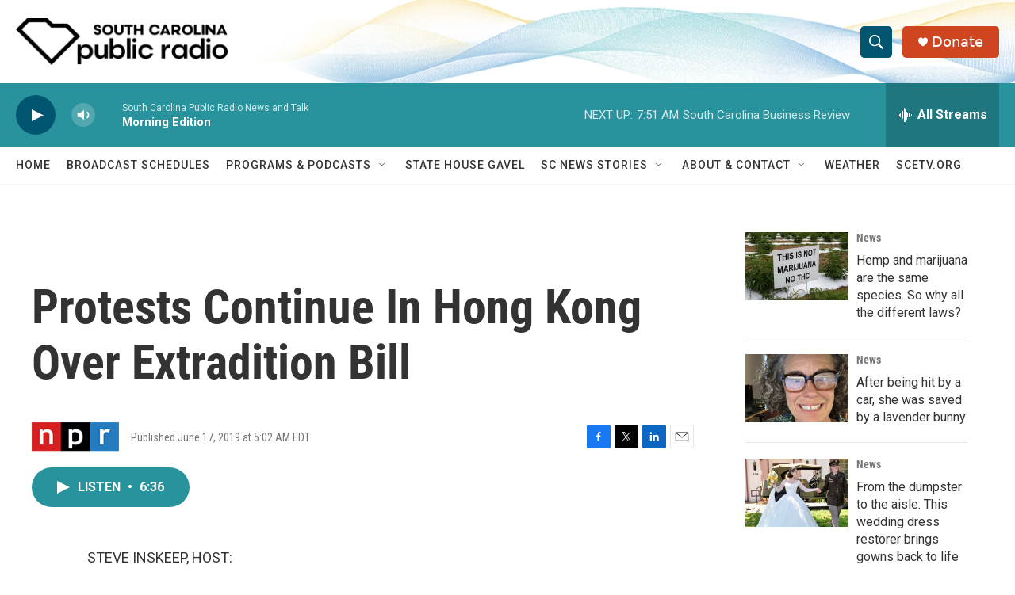

--- FILE ---
content_type: text/html;charset=UTF-8
request_url: https://www.southcarolinapublicradio.org/2019-06-17/protests-continue-in-hong-kong-over-extradition-bill
body_size: 32394
content:
<!DOCTYPE html>
<html class="ArtP aside" lang="en">
    <head>
    <meta charset="UTF-8">

    

    <style data-cssvarsponyfill="true">
        :root { --siteBgColorInverse: #121212; --primaryTextColorInverse: #ffffff; --secondaryTextColorInverse: #ffffff; --tertiaryTextColorInverse: #ffffff; --headerBgColorInverse: #000000; --headerBorderColorInverse: #858585; --headerTextColorInverse: #ffffff; --secC1_Inverse: #a2a2a2; --secC4_Inverse: #282828; --headerNavBarBgColorInverse: #121212; --headerMenuBgColorInverse: #ffffff; --headerMenuTextColorInverse: #6b2b85; --headerMenuTextColorHoverInverse: #6b2b85; --liveBlogTextColorInverse: #ffffff; --applyButtonColorInverse: #4485D5; --applyButtonTextColorInverse: #4485D5; --siteBgColor: #ffffff; --primaryTextColor: #333333; --secondaryTextColor: #666666; --secC1: #767676; --secC4: #f5f5f5; --secC5: #ffffff; --siteBgColor: #ffffff; --siteInverseBgColor: #000000; --linkColor: #0085ad; --linkHoverColor: #005670; --headerBgColor: #ffffff; --headerBgColorInverse: #000000; --headerBorderColor: #e6e6e6; --headerBorderColorInverse: #858585; --tertiaryTextColor: #1c1c1c; --headerTextColor: #ffffff; --buttonTextColor: #ffffff; --headerNavBarBgColor: #ffffff; --headerNavBarTextColor: #333333; --headerMenuBgColor: #ffffff; --headerMenuTextColor: #333333; --headerMenuTextColorHover: #d49b3a; --liveBlogTextColor: #282829; --applyButtonColor: #194173; --applyButtonTextColor: #2c4273; --primaryColor1: #28939d; --primaryColor2: #005670; --breakingColor: #ff6f00; --secC2: #ffffff; --secC3: #e6e6e6; --secC5: #ffffff; --linkColor: #0085ad; --linkHoverColor: #005670; --donateBGColor: #cf4520; --headerIconColor: #ffffff; --hatButtonBgColor: #ffffff; --hatButtonBgHoverColor: #411c58; --hatButtonBorderColor: #411c58; --hatButtonBorderHoverColor: #ffffff; --hatButtoniconColor: #d62021; --hatButtonTextColor: #411c58; --hatButtonTextHoverColor: #ffffff; --footerTextColor: #ffffff; --footerTextBgColor: #ffffff; --footerPartnersBgColor: #000000; --listBorderColor: #030202; --gridBorderColor: #e6e6e6; --tagButtonBorderColor: #1772b0; --tagButtonTextColor: #1772b0; --breakingTextColor: #ffffff; --sectionTextColor: #ffffff; --contentWidth: 1240px; --primaryHeadlineFont: sans-serif; --secHlFont: sans-serif; --bodyFont: sans-serif; --colorWhite: #ffffff; --colorBlack: #000000;} .fonts-loaded { --primaryHeadlineFont: "Roboto Condensed"; --secHlFont: "Roboto Condensed"; --bodyFont: "Roboto"; --liveBlogBodyFont: "Roboto";}
    </style>

    
<meta name="disqus.shortname" content="npr-wltr">
<meta name="disqus.url" content="https://www.southcarolinapublicradio.org/2019-06-17/protests-continue-in-hong-kong-over-extradition-bill">
<meta name="disqus.title" content="Protests Continue In Hong Kong Over Extradition Bill">
<meta name="disqus.identifier" content="00000177-1ddb-db48-a97f-dfdb49420009">
    
    <meta name="twitter:card" content="summary_large_image"/>
    
    
    
    
    <meta name="twitter:description" content="Protesters marched in Hong Kong Sunday, even after the government suspended an extradition bill. NPR&#x27;s Steve Inskeep talks to NPR&#x27;s Anthony Kuhn and pro-democracy legislator Charles Mok."/>
    
    
    
    
    <meta name="twitter:site" content="@SCPublicRadio"/>
    
    
    
    <meta name="twitter:title" content="Protests Continue In Hong Kong Over Extradition Bill"/>
    

    <meta property="og:title" content="Protests Continue In Hong Kong Over Extradition Bill">

    <meta property="og:url" content="https://www.southcarolinapublicradio.org/2019-06-17/protests-continue-in-hong-kong-over-extradition-bill">

    <meta property="og:description" content="Protesters marched in Hong Kong Sunday, even after the government suspended an extradition bill. NPR&#x27;s Steve Inskeep talks to NPR&#x27;s Anthony Kuhn and pro-democracy legislator Charles Mok.">

    <meta property="og:site_name" content="South Carolina Public Radio">



    <meta property="og:type" content="article">

    <meta property="article:published_time" content="2019-06-17T09:02:00">

    <meta property="article:modified_time" content="2021-03-16T18:41:37.985">

    <meta property="article:tag" content="PRI&#x27;s The World">

    <meta property="fb:app_id" content="1514178502113929">



    <link data-cssvarsponyfill="true" class="Webpack-css" rel="stylesheet" href="https://npr.brightspotcdn.com/resource/00000177-1bc0-debb-a57f-dfcf4a950000/styleguide/All.min.0db89f2a608a6b13cec2d9fc84f71c45.gz.css">

    

    <style>.FooterNavigation-items-item {
    display: inline-block
}</style>
<style>[class*='-articleBody'] > ul,
[class*='-articleBody'] > ul ul {
    list-style-type: disc;
}</style>


    <meta name="viewport" content="width=device-width, initial-scale=1, viewport-fit=cover"><title>Protests Continue In Hong Kong Over Extradition Bill | South Carolina Public Radio</title><meta name="description" content="Protesters marched in Hong Kong Sunday, even after the government suspended an extradition bill. NPR&#x27;s Steve Inskeep talks to NPR&#x27;s Anthony Kuhn and pro-democracy legislator Charles Mok."><link rel="canonical" href="https://www.npr.org/2019/06/17/733317687/protests-continue-in-hong-kong-over-extradition-bill?ft=nprml&amp;f=733317687"><meta name="brightspot.contentId" content="00000177-1ddb-db48-a97f-dfdb49420009"><link rel="apple-touch-icon"sizes="180x180"href="/apple-touch-icon.png"><link rel="icon"type="image/png"href="/favicon-32x32.png"><link rel="icon"type="image/png"href="/favicon-16x16.png">
    
    
    <meta name="brightspot-dataLayer" content="{
  &quot;author&quot; : &quot;&quot;,
  &quot;bspStoryId&quot; : &quot;00000177-1ddb-db48-a97f-dfdb49420009&quot;,
  &quot;category&quot; : &quot;&quot;,
  &quot;inlineAudio&quot; : 1,
  &quot;keywords&quot; : &quot;PRI&#x27;s The World&quot;,
  &quot;nprCmsSite&quot; : true,
  &quot;nprStoryId&quot; : &quot;733317687&quot;,
  &quot;pageType&quot; : &quot;news-story&quot;,
  &quot;program&quot; : &quot;&quot;,
  &quot;publishedDate&quot; : &quot;2019-06-17T05:02:00Z&quot;,
  &quot;siteName&quot; : &quot;South Carolina Public Radio&quot;,
  &quot;station&quot; : &quot;South Carolina Public Radio&quot;,
  &quot;stationOrgId&quot; : &quot;1177&quot;,
  &quot;storyOrgId&quot; : &quot;s1&quot;,
  &quot;storyTheme&quot; : &quot;news-story&quot;,
  &quot;storyTitle&quot; : &quot;Protests Continue In Hong Kong Over Extradition Bill&quot;,
  &quot;timezone&quot; : &quot;America/New_York&quot;,
  &quot;wordCount&quot; : 0,
  &quot;series&quot; : &quot;&quot;
}">
    <script id="brightspot-dataLayer">
        (function () {
            var dataValue = document.head.querySelector('meta[name="brightspot-dataLayer"]').content;
            if (dataValue) {
                window.brightspotDataLayer = JSON.parse(dataValue);
            }
        })();
    </script>

    <link rel="amphtml" href="https://www.southcarolinapublicradio.org/2019-06-17/protests-continue-in-hong-kong-over-extradition-bill?_amp=true">

    

    
    <script src="https://npr.brightspotcdn.com/resource/00000177-1bc0-debb-a57f-dfcf4a950000/styleguide/All.min.fd8f7fccc526453c829dde80fc7c2ef5.gz.js" async></script>
    

    <script async="async" src="https://securepubads.g.doubleclick.net/tag/js/gpt.js"></script>
<script type="text/javascript">
    // Google tag setup
    var googletag = googletag || {};
    googletag.cmd = googletag.cmd || [];

    googletag.cmd.push(function () {
        // @see https://developers.google.com/publisher-tag/reference#googletag.PubAdsService_enableLazyLoad
        googletag.pubads().enableLazyLoad({
            fetchMarginPercent: 100, // fetch and render ads within this % of viewport
            renderMarginPercent: 100,
            mobileScaling: 1  // Same on mobile.
        });

        googletag.pubads().enableSingleRequest()
        googletag.pubads().enableAsyncRendering()
        googletag.pubads().collapseEmptyDivs()
        googletag.pubads().disableInitialLoad()
        googletag.enableServices()
    })
</script>
<!-- no longer used, moved disqus script to be loaded by ps-disqus-comment-module.js to avoid errors --><meta name="gtm-dataLayer" content="{
  &quot;gtmAuthor&quot; : &quot;&quot;,
  &quot;gtmBspStoryId&quot; : &quot;00000177-1ddb-db48-a97f-dfdb49420009&quot;,
  &quot;gtmCategory&quot; : &quot;&quot;,
  &quot;gtmInlineAudio&quot; : 1,
  &quot;gtmKeywords&quot; : &quot;PRI&#x27;s The World&quot;,
  &quot;gtmNprCmsSite&quot; : true,
  &quot;gtmNprStoryId&quot; : &quot;733317687&quot;,
  &quot;gtmPageType&quot; : &quot;news-story&quot;,
  &quot;gtmProgram&quot; : &quot;&quot;,
  &quot;gtmPublishedDate&quot; : &quot;2019-06-17T05:02:00Z&quot;,
  &quot;gtmSiteName&quot; : &quot;South Carolina Public Radio&quot;,
  &quot;gtmStation&quot; : &quot;South Carolina Public Radio&quot;,
  &quot;gtmStationOrgId&quot; : &quot;1177&quot;,
  &quot;gtmStoryOrgId&quot; : &quot;s1&quot;,
  &quot;gtmStoryTheme&quot; : &quot;news-story&quot;,
  &quot;gtmStoryTitle&quot; : &quot;Protests Continue In Hong Kong Over Extradition Bill&quot;,
  &quot;gtmTimezone&quot; : &quot;America/New_York&quot;,
  &quot;gtmWordCount&quot; : 0,
  &quot;gtmSeries&quot; : &quot;&quot;
}"><script>

    (function () {
        var dataValue = document.head.querySelector('meta[name="gtm-dataLayer"]').content;
        if (dataValue) {
            window.dataLayer = window.dataLayer || [];
            dataValue = JSON.parse(dataValue);
            dataValue['event'] = 'gtmFirstView';
            window.dataLayer.push(dataValue);
        }
    })();

    (function(w,d,s,l,i){w[l]=w[l]||[];w[l].push({'gtm.start':
            new Date().getTime(),event:'gtm.js'});var f=d.getElementsByTagName(s)[0],
        j=d.createElement(s),dl=l!='dataLayer'?'&l='+l:'';j.async=true;j.src=
        'https://www.googletagmanager.com/gtm.js?id='+i+dl;f.parentNode.insertBefore(j,f);
})(window,document,'script','dataLayer','GTM-N39QFDR');</script><script type="application/ld+json">{"@context":"http://schema.org","@type":"NewsArticle","dateModified":"2021-03-16T14:41:37Z","datePublished":"2019-06-17T05:02:00Z","headline":"Protests Continue In Hong Kong Over Extradition Bill","mainEntityOfPage":{"@type":"NewsArticle","@id":"https://www.southcarolinapublicradio.org/2019-06-17/protests-continue-in-hong-kong-over-extradition-bill"},"publisher":{"@type":"Organization","name":"SCPR - SOUTH CAROLINA","logo":{"@context":"http://schema.org","@type":"ImageObject","height":"60","url":"https://npr.brightspotcdn.com/dims4/default/0ca9caa/2147483647/resize/x60/quality/90/?url=http%3A%2F%2Fnpr-brightspot.s3.amazonaws.com%2F9b%2F02%2Ff746d50f4f3aaca0353508f5c9ad%2Fsc-public-radio-w-icon-black.png","width":"271"}}}</script><script>

  window.fbAsyncInit = function() {
      FB.init({
          
              appId : '1514178502113929',
          
          xfbml : true,
          version : 'v2.9'
      });
  };

  (function(d, s, id){
     var js, fjs = d.getElementsByTagName(s)[0];
     if (d.getElementById(id)) {return;}
     js = d.createElement(s); js.id = id;
     js.src = "//connect.facebook.net/en_US/sdk.js";
     fjs.parentNode.insertBefore(js, fjs);
   }(document, 'script', 'facebook-jssdk'));
</script>
<script type="application/ld+json">{"@context":"http://schema.org","@type":"ListenAction","description":"Protesters marched in Hong Kong Sunday, even after the government suspended an extradition bill. NPR's Steve Inskeep talks to NPR's Anthony Kuhn and pro-democracy legislator Charles Mok.","name":"Protests Continue In Hong Kong Over Extradition Bill"}</script><script>window.addEventListener('DOMContentLoaded', (event) => {
    window.nulldurationobserver = new MutationObserver(function (mutations) {
        document.querySelectorAll('.StreamPill-duration').forEach(pill => { 
      if (pill.innerText == "LISTENNULL") {
         pill.innerText = "LISTEN"
      } 
    });
      });

      window.nulldurationobserver.observe(document.body, {
        childList: true,
        subtree: true
      });
});
</script>


    <script>
        var head = document.getElementsByTagName('head')
        head = head[0]
        var link = document.createElement('link');
        link.setAttribute('href', 'https://fonts.googleapis.com/css?family=Roboto Condensed|Roboto|Roboto:400,500,700&display=swap');
        var relList = link.relList;

        if (relList && relList.supports('preload')) {
            link.setAttribute('as', 'style');
            link.setAttribute('rel', 'preload');
            link.setAttribute('onload', 'this.rel="stylesheet"');
            link.setAttribute('crossorigin', 'anonymous');
        } else {
            link.setAttribute('rel', 'stylesheet');
        }

        head.appendChild(link);
    </script>
</head>


    <body class="Page-body" data-content-width="1240px">
    <noscript>
    <iframe src="https://www.googletagmanager.com/ns.html?id=GTM-N39QFDR" height="0" width="0" style="display:none;visibility:hidden"></iframe>
</noscript>
        

    <!-- Putting icons here, so we don't have to include in a bunch of -body hbs's -->
<svg xmlns="http://www.w3.org/2000/svg" style="display:none" id="iconsMap1" class="iconsMap">
    <symbol id="play-icon" viewBox="0 0 115 115">
        <polygon points="0,0 115,57.5 0,115" fill="currentColor" />
    </symbol>
    <symbol id="grid" viewBox="0 0 32 32">
            <g>
                <path d="M6.4,5.7 C6.4,6.166669 6.166669,6.4 5.7,6.4 L0.7,6.4 C0.233331,6.4 0,6.166669 0,5.7 L0,0.7 C0,0.233331 0.233331,0 0.7,0 L5.7,0 C6.166669,0 6.4,0.233331 6.4,0.7 L6.4,5.7 Z M19.2,5.7 C19.2,6.166669 18.966669,6.4 18.5,6.4 L13.5,6.4 C13.033331,6.4 12.8,6.166669 12.8,5.7 L12.8,0.7 C12.8,0.233331 13.033331,0 13.5,0 L18.5,0 C18.966669,0 19.2,0.233331 19.2,0.7 L19.2,5.7 Z M32,5.7 C32,6.166669 31.766669,6.4 31.3,6.4 L26.3,6.4 C25.833331,6.4 25.6,6.166669 25.6,5.7 L25.6,0.7 C25.6,0.233331 25.833331,0 26.3,0 L31.3,0 C31.766669,0 32,0.233331 32,0.7 L32,5.7 Z M6.4,18.5 C6.4,18.966669 6.166669,19.2 5.7,19.2 L0.7,19.2 C0.233331,19.2 0,18.966669 0,18.5 L0,13.5 C0,13.033331 0.233331,12.8 0.7,12.8 L5.7,12.8 C6.166669,12.8 6.4,13.033331 6.4,13.5 L6.4,18.5 Z M19.2,18.5 C19.2,18.966669 18.966669,19.2 18.5,19.2 L13.5,19.2 C13.033331,19.2 12.8,18.966669 12.8,18.5 L12.8,13.5 C12.8,13.033331 13.033331,12.8 13.5,12.8 L18.5,12.8 C18.966669,12.8 19.2,13.033331 19.2,13.5 L19.2,18.5 Z M32,18.5 C32,18.966669 31.766669,19.2 31.3,19.2 L26.3,19.2 C25.833331,19.2 25.6,18.966669 25.6,18.5 L25.6,13.5 C25.6,13.033331 25.833331,12.8 26.3,12.8 L31.3,12.8 C31.766669,12.8 32,13.033331 32,13.5 L32,18.5 Z M6.4,31.3 C6.4,31.766669 6.166669,32 5.7,32 L0.7,32 C0.233331,32 0,31.766669 0,31.3 L0,26.3 C0,25.833331 0.233331,25.6 0.7,25.6 L5.7,25.6 C6.166669,25.6 6.4,25.833331 6.4,26.3 L6.4,31.3 Z M19.2,31.3 C19.2,31.766669 18.966669,32 18.5,32 L13.5,32 C13.033331,32 12.8,31.766669 12.8,31.3 L12.8,26.3 C12.8,25.833331 13.033331,25.6 13.5,25.6 L18.5,25.6 C18.966669,25.6 19.2,25.833331 19.2,26.3 L19.2,31.3 Z M32,31.3 C32,31.766669 31.766669,32 31.3,32 L26.3,32 C25.833331,32 25.6,31.766669 25.6,31.3 L25.6,26.3 C25.6,25.833331 25.833331,25.6 26.3,25.6 L31.3,25.6 C31.766669,25.6 32,25.833331 32,26.3 L32,31.3 Z" id=""></path>
            </g>
    </symbol>
    <symbol id="radio-stream" width="18" height="19" viewBox="0 0 18 19">
        <g fill="currentColor" fill-rule="nonzero">
            <path d="M.5 8c-.276 0-.5.253-.5.565v1.87c0 .312.224.565.5.565s.5-.253.5-.565v-1.87C1 8.253.776 8 .5 8zM2.5 8c-.276 0-.5.253-.5.565v1.87c0 .312.224.565.5.565s.5-.253.5-.565v-1.87C3 8.253 2.776 8 2.5 8zM3.5 7c-.276 0-.5.276-.5.617v3.766c0 .34.224.617.5.617s.5-.276.5-.617V7.617C4 7.277 3.776 7 3.5 7zM5.5 6c-.276 0-.5.275-.5.613v5.774c0 .338.224.613.5.613s.5-.275.5-.613V6.613C6 6.275 5.776 6 5.5 6zM6.5 4c-.276 0-.5.26-.5.58v8.84c0 .32.224.58.5.58s.5-.26.5-.58V4.58C7 4.26 6.776 4 6.5 4zM8.5 0c-.276 0-.5.273-.5.61v17.78c0 .337.224.61.5.61s.5-.273.5-.61V.61C9 .273 8.776 0 8.5 0zM9.5 2c-.276 0-.5.274-.5.612v14.776c0 .338.224.612.5.612s.5-.274.5-.612V2.612C10 2.274 9.776 2 9.5 2zM11.5 5c-.276 0-.5.276-.5.616v8.768c0 .34.224.616.5.616s.5-.276.5-.616V5.616c0-.34-.224-.616-.5-.616zM12.5 6c-.276 0-.5.262-.5.584v4.832c0 .322.224.584.5.584s.5-.262.5-.584V6.584c0-.322-.224-.584-.5-.584zM14.5 7c-.276 0-.5.29-.5.647v3.706c0 .357.224.647.5.647s.5-.29.5-.647V7.647C15 7.29 14.776 7 14.5 7zM15.5 8c-.276 0-.5.253-.5.565v1.87c0 .312.224.565.5.565s.5-.253.5-.565v-1.87c0-.312-.224-.565-.5-.565zM17.5 8c-.276 0-.5.253-.5.565v1.87c0 .312.224.565.5.565s.5-.253.5-.565v-1.87c0-.312-.224-.565-.5-.565z"/>
        </g>
    </symbol>
    <symbol id="icon-magnify" viewBox="0 0 31 31">
        <g>
            <path fill-rule="evenodd" d="M22.604 18.89l-.323.566 8.719 8.8L28.255 31l-8.719-8.8-.565.404c-2.152 1.346-4.386 2.018-6.7 2.018-3.39 0-6.284-1.21-8.679-3.632C1.197 18.568 0 15.66 0 12.27c0-3.39 1.197-6.283 3.592-8.678C5.987 1.197 8.88 0 12.271 0c3.39 0 6.283 1.197 8.678 3.592 2.395 2.395 3.593 5.288 3.593 8.679 0 2.368-.646 4.574-1.938 6.62zM19.162 5.77C17.322 3.925 15.089 3 12.46 3c-2.628 0-4.862.924-6.702 2.77C3.92 7.619 3 9.862 3 12.5c0 2.639.92 4.882 2.76 6.73C7.598 21.075 9.832 22 12.46 22c2.629 0 4.862-.924 6.702-2.77C21.054 17.33 22 15.085 22 12.5c0-2.586-.946-4.83-2.838-6.73z"/>
        </g>
    </symbol>
    <symbol id="burger-menu" viewBox="0 0 14 10">
        <g>
            <path fill-rule="evenodd" d="M0 5.5v-1h14v1H0zM0 1V0h14v1H0zm0 9V9h14v1H0z"></path>
        </g>
    </symbol>
    <symbol id="close-x" viewBox="0 0 14 14">
        <g>
            <path fill-rule="nonzero" d="M6.336 7L0 .664.664 0 7 6.336 13.336 0 14 .664 7.664 7 14 13.336l-.664.664L7 7.664.664 14 0 13.336 6.336 7z"></path>
        </g>
    </symbol>
    <symbol id="share-more-arrow" viewBox="0 0 512 512" style="enable-background:new 0 0 512 512;">
        <g>
            <g>
                <path d="M512,241.7L273.643,3.343v156.152c-71.41,3.744-138.015,33.337-188.958,84.28C30.075,298.384,0,370.991,0,448.222v60.436
                    l29.069-52.985c45.354-82.671,132.173-134.027,226.573-134.027c5.986,0,12.004,0.212,18.001,0.632v157.779L512,241.7z
                    M255.642,290.666c-84.543,0-163.661,36.792-217.939,98.885c26.634-114.177,129.256-199.483,251.429-199.483h15.489V78.131
                    l163.568,163.568L304.621,405.267V294.531l-13.585-1.683C279.347,291.401,267.439,290.666,255.642,290.666z"></path>
            </g>
        </g>
    </symbol>
    <symbol id="chevron" viewBox="0 0 100 100">
        <g>
            <path d="M22.4566257,37.2056786 L-21.4456527,71.9511488 C-22.9248661,72.9681457 -24.9073712,72.5311671 -25.8758148,70.9765924 L-26.9788683,69.2027424 C-27.9450684,67.6481676 -27.5292733,65.5646602 -26.0500598,64.5484493 L20.154796,28.2208967 C21.5532435,27.2597011 23.3600078,27.2597011 24.759951,28.2208967 L71.0500598,64.4659264 C72.5292733,65.4829232 72.9450684,67.5672166 71.9788683,69.1217913 L70.8750669,70.8956413 C69.9073712,72.4502161 67.9241183,72.8848368 66.4449048,71.8694118 L22.4566257,37.2056786 Z" id="Transparent-Chevron" transform="translate(22.500000, 50.000000) rotate(90.000000) translate(-22.500000, -50.000000) "></path>
        </g>
    </symbol>
</svg>

<svg xmlns="http://www.w3.org/2000/svg" style="display:none" id="iconsMap2" class="iconsMap">
    <symbol id="mono-icon-facebook" viewBox="0 0 10 19">
        <path fill-rule="evenodd" d="M2.707 18.25V10.2H0V7h2.707V4.469c0-1.336.375-2.373 1.125-3.112C4.582.62 5.578.25 6.82.25c1.008 0 1.828.047 2.461.14v2.848H7.594c-.633 0-1.067.14-1.301.422-.188.235-.281.61-.281 1.125V7H9l-.422 3.2H6.012v8.05H2.707z"></path>
    </symbol>
    <symbol id="mono-icon-instagram" viewBox="0 0 17 17">
        <g>
            <path fill-rule="evenodd" d="M8.281 4.207c.727 0 1.4.182 2.022.545a4.055 4.055 0 0 1 1.476 1.477c.364.62.545 1.294.545 2.021 0 .727-.181 1.4-.545 2.021a4.055 4.055 0 0 1-1.476 1.477 3.934 3.934 0 0 1-2.022.545c-.726 0-1.4-.182-2.021-.545a4.055 4.055 0 0 1-1.477-1.477 3.934 3.934 0 0 1-.545-2.021c0-.727.182-1.4.545-2.021A4.055 4.055 0 0 1 6.26 4.752a3.934 3.934 0 0 1 2.021-.545zm0 6.68a2.54 2.54 0 0 0 1.864-.774 2.54 2.54 0 0 0 .773-1.863 2.54 2.54 0 0 0-.773-1.863 2.54 2.54 0 0 0-1.864-.774 2.54 2.54 0 0 0-1.863.774 2.54 2.54 0 0 0-.773 1.863c0 .727.257 1.348.773 1.863a2.54 2.54 0 0 0 1.863.774zM13.45 4.03c-.023.258-.123.48-.299.668a.856.856 0 0 1-.65.281.913.913 0 0 1-.668-.28.913.913 0 0 1-.281-.669c0-.258.094-.48.281-.668a.913.913 0 0 1 .668-.28c.258 0 .48.093.668.28.187.188.281.41.281.668zm2.672.95c.023.656.035 1.746.035 3.269 0 1.523-.017 2.62-.053 3.287-.035.668-.134 1.248-.298 1.74a4.098 4.098 0 0 1-.967 1.53 4.098 4.098 0 0 1-1.53.966c-.492.164-1.072.264-1.74.3-.668.034-1.763.052-3.287.052-1.523 0-2.619-.018-3.287-.053-.668-.035-1.248-.146-1.74-.334a3.747 3.747 0 0 1-1.53-.931 4.098 4.098 0 0 1-.966-1.53c-.164-.492-.264-1.072-.299-1.74C.424 10.87.406 9.773.406 8.25S.424 5.63.46 4.963c.035-.668.135-1.248.299-1.74.21-.586.533-1.096.967-1.53A4.098 4.098 0 0 1 3.254.727c.492-.164 1.072-.264 1.74-.3C5.662.394 6.758.376 8.281.376c1.524 0 2.62.018 3.287.053.668.035 1.248.135 1.74.299a4.098 4.098 0 0 1 2.496 2.496c.165.492.27 1.078.317 1.757zm-1.687 7.91c.14-.399.234-1.032.28-1.899.024-.515.036-1.242.036-2.18V7.689c0-.961-.012-1.688-.035-2.18-.047-.89-.14-1.524-.281-1.899a2.537 2.537 0 0 0-1.512-1.511c-.375-.14-1.008-.235-1.899-.282a51.292 51.292 0 0 0-2.18-.035H7.72c-.938 0-1.664.012-2.18.035-.867.047-1.5.141-1.898.282a2.537 2.537 0 0 0-1.512 1.511c-.14.375-.234 1.008-.281 1.899a51.292 51.292 0 0 0-.036 2.18v1.125c0 .937.012 1.664.036 2.18.047.866.14 1.5.28 1.898.306.726.81 1.23 1.513 1.511.398.141 1.03.235 1.898.282.516.023 1.242.035 2.18.035h1.125c.96 0 1.687-.012 2.18-.035.89-.047 1.523-.141 1.898-.282.726-.304 1.23-.808 1.512-1.511z"></path>
        </g>
    </symbol>
    <symbol id="mono-icon-email" viewBox="0 0 512 512">
        <g>
            <path d="M67,148.7c11,5.8,163.8,89.1,169.5,92.1c5.7,3,11.5,4.4,20.5,4.4c9,0,14.8-1.4,20.5-4.4c5.7-3,158.5-86.3,169.5-92.1
                c4.1-2.1,11-5.9,12.5-10.2c2.6-7.6-0.2-10.5-11.3-10.5H257H65.8c-11.1,0-13.9,3-11.3,10.5C56,142.9,62.9,146.6,67,148.7z"></path>
            <path d="M455.7,153.2c-8.2,4.2-81.8,56.6-130.5,88.1l82.2,92.5c2,2,2.9,4.4,1.8,5.6c-1.2,1.1-3.8,0.5-5.9-1.4l-98.6-83.2
                c-14.9,9.6-25.4,16.2-27.2,17.2c-7.7,3.9-13.1,4.4-20.5,4.4c-7.4,0-12.8-0.5-20.5-4.4c-1.9-1-12.3-7.6-27.2-17.2l-98.6,83.2
                c-2,2-4.7,2.6-5.9,1.4c-1.2-1.1-0.3-3.6,1.7-5.6l82.1-92.5c-48.7-31.5-123.1-83.9-131.3-88.1c-8.8-4.5-9.3,0.8-9.3,4.9
                c0,4.1,0,205,0,205c0,9.3,13.7,20.9,23.5,20.9H257h185.5c9.8,0,21.5-11.7,21.5-20.9c0,0,0-201,0-205
                C464,153.9,464.6,148.7,455.7,153.2z"></path>
        </g>
    </symbol>
    <symbol id="default-image" width="24" height="24" viewBox="0 0 24 24" fill="none" stroke="currentColor" stroke-width="2" stroke-linecap="round" stroke-linejoin="round" class="feather feather-image">
        <rect x="3" y="3" width="18" height="18" rx="2" ry="2"></rect>
        <circle cx="8.5" cy="8.5" r="1.5"></circle>
        <polyline points="21 15 16 10 5 21"></polyline>
    </symbol>
    <symbol id="icon-email" width="18px" viewBox="0 0 20 14">
        <g id="Symbols" stroke="none" stroke-width="1" fill="none" fill-rule="evenodd" stroke-linecap="round" stroke-linejoin="round">
            <g id="social-button-bar" transform="translate(-125.000000, -8.000000)" stroke="#000000">
                <g id="Group-2" transform="translate(120.000000, 0.000000)">
                    <g id="envelope" transform="translate(6.000000, 9.000000)">
                        <path d="M17.5909091,10.6363636 C17.5909091,11.3138182 17.0410909,11.8636364 16.3636364,11.8636364 L1.63636364,11.8636364 C0.958909091,11.8636364 0.409090909,11.3138182 0.409090909,10.6363636 L0.409090909,1.63636364 C0.409090909,0.958090909 0.958909091,0.409090909 1.63636364,0.409090909 L16.3636364,0.409090909 C17.0410909,0.409090909 17.5909091,0.958090909 17.5909091,1.63636364 L17.5909091,10.6363636 L17.5909091,10.6363636 Z" id="Stroke-406"></path>
                        <polyline id="Stroke-407" points="17.1818182 0.818181818 9 7.36363636 0.818181818 0.818181818"></polyline>
                    </g>
                </g>
            </g>
        </g>
    </symbol>
    <symbol id="mono-icon-print" viewBox="0 0 12 12">
        <g fill-rule="evenodd">
            <path fill-rule="nonzero" d="M9 10V7H3v3H1a1 1 0 0 1-1-1V4a1 1 0 0 1 1-1h10a1 1 0 0 1 1 1v3.132A2.868 2.868 0 0 1 9.132 10H9zm.5-4.5a1 1 0 1 0 0-2 1 1 0 0 0 0 2zM3 0h6v2H3z"></path>
            <path d="M4 8h4v4H4z"></path>
        </g>
    </symbol>
    <symbol id="mono-icon-copylink" viewBox="0 0 12 12">
        <g fill-rule="evenodd">
            <path d="M10.199 2.378c.222.205.4.548.465.897.062.332.016.614-.132.774L8.627 6.106c-.187.203-.512.232-.75-.014a.498.498 0 0 0-.706.028.499.499 0 0 0 .026.706 1.509 1.509 0 0 0 2.165-.04l1.903-2.06c.37-.398.506-.98.382-1.636-.105-.557-.392-1.097-.77-1.445L9.968.8C9.591.452 9.03.208 8.467.145 7.803.072 7.233.252 6.864.653L4.958 2.709a1.509 1.509 0 0 0 .126 2.161.5.5 0 1 0 .68-.734c-.264-.218-.26-.545-.071-.747L7.597 1.33c.147-.16.425-.228.76-.19.353.038.71.188.931.394l.91.843.001.001zM1.8 9.623c-.222-.205-.4-.549-.465-.897-.062-.332-.016-.614.132-.774l1.905-2.057c.187-.203.512-.232.75.014a.498.498 0 0 0 .706-.028.499.499 0 0 0-.026-.706 1.508 1.508 0 0 0-2.165.04L.734 7.275c-.37.399-.506.98-.382 1.637.105.557.392 1.097.77 1.445l.91.843c.376.35.937.594 1.5.656.664.073 1.234-.106 1.603-.507L7.04 9.291a1.508 1.508 0 0 0-.126-2.16.5.5 0 0 0-.68.734c.264.218.26.545.071.747l-1.904 2.057c-.147.16-.425.228-.76.191-.353-.038-.71-.188-.931-.394l-.91-.843z"></path>
            <path d="M8.208 3.614a.5.5 0 0 0-.707.028L3.764 7.677a.5.5 0 0 0 .734.68L8.235 4.32a.5.5 0 0 0-.027-.707"></path>
        </g>
    </symbol>
    <symbol id="mono-icon-linkedin" viewBox="0 0 16 17">
        <g fill-rule="evenodd">
            <path d="M3.734 16.125H.464V5.613h3.27zM2.117 4.172c-.515 0-.96-.188-1.336-.563A1.825 1.825 0 0 1 .22 2.273c0-.515.187-.96.562-1.335.375-.375.82-.563 1.336-.563.516 0 .961.188 1.336.563.375.375.563.82.563 1.335 0 .516-.188.961-.563 1.336-.375.375-.82.563-1.336.563zM15.969 16.125h-3.27v-5.133c0-.844-.07-1.453-.21-1.828-.259-.633-.762-.95-1.512-.95s-1.278.282-1.582.845c-.235.421-.352 1.043-.352 1.863v5.203H5.809V5.613h3.128v1.442h.036c.234-.469.609-.856 1.125-1.16.562-.375 1.218-.563 1.968-.563 1.524 0 2.59.48 3.2 1.441.468.774.703 1.97.703 3.586v5.766z"></path>
        </g>
    </symbol>
    <symbol id="mono-icon-pinterest" viewBox="0 0 512 512">
        <g>
            <path d="M256,32C132.3,32,32,132.3,32,256c0,91.7,55.2,170.5,134.1,205.2c-0.6-15.6-0.1-34.4,3.9-51.4
                c4.3-18.2,28.8-122.1,28.8-122.1s-7.2-14.3-7.2-35.4c0-33.2,19.2-58,43.2-58c20.4,0,30.2,15.3,30.2,33.6
                c0,20.5-13.1,51.1-19.8,79.5c-5.6,23.8,11.9,43.1,35.4,43.1c42.4,0,71-54.5,71-119.1c0-49.1-33.1-85.8-93.2-85.8
                c-67.9,0-110.3,50.7-110.3,107.3c0,19.5,5.8,33.3,14.8,43.9c4.1,4.9,4.7,6.9,3.2,12.5c-1.1,4.1-3.5,14-4.6,18
                c-1.5,5.7-6.1,7.7-11.2,5.6c-31.3-12.8-45.9-47-45.9-85.6c0-63.6,53.7-139.9,160.1-139.9c85.5,0,141.8,61.9,141.8,128.3
                c0,87.9-48.9,153.5-120.9,153.5c-24.2,0-46.9-13.1-54.7-27.9c0,0-13,51.6-15.8,61.6c-4.7,17.3-14,34.5-22.5,48
                c20.1,5.9,41.4,9.2,63.5,9.2c123.7,0,224-100.3,224-224C480,132.3,379.7,32,256,32z"></path>
        </g>
    </symbol>
    <symbol id="mono-icon-tumblr" viewBox="0 0 512 512">
        <g>
            <path d="M321.2,396.3c-11.8,0-22.4-2.8-31.5-8.3c-6.9-4.1-11.5-9.6-14-16.4c-2.6-6.9-3.6-22.3-3.6-46.4V224h96v-64h-96V48h-61.9
                c-2.7,21.5-7.5,44.7-14.5,58.6c-7,13.9-14,25.8-25.6,35.7c-11.6,9.9-25.6,17.9-41.9,23.3V224h48v140.4c0,19,2,33.5,5.9,43.5
                c4,10,11.1,19.5,21.4,28.4c10.3,8.9,22.8,15.7,37.3,20.5c14.6,4.8,31.4,7.2,50.4,7.2c16.7,0,30.3-1.7,44.7-5.1
                c14.4-3.4,30.5-9.3,48.2-17.6v-65.6C363.2,389.4,342.3,396.3,321.2,396.3z"></path>
        </g>
    </symbol>
    <symbol id="mono-icon-twitter" viewBox="0 0 1200 1227">
        <g>
            <path d="M714.163 519.284L1160.89 0H1055.03L667.137 450.887L357.328 0H0L468.492 681.821L0 1226.37H105.866L515.491
            750.218L842.672 1226.37H1200L714.137 519.284H714.163ZM569.165 687.828L521.697 619.934L144.011 79.6944H306.615L611.412
            515.685L658.88 583.579L1055.08 1150.3H892.476L569.165 687.854V687.828Z" fill="white"></path>
        </g>
    </symbol>
    <symbol id="mono-icon-youtube" viewBox="0 0 512 512">
        <g>
            <path fill-rule="evenodd" d="M508.6,148.8c0-45-33.1-81.2-74-81.2C379.2,65,322.7,64,265,64c-3,0-6,0-9,0s-6,0-9,0c-57.6,0-114.2,1-169.6,3.6
                c-40.8,0-73.9,36.4-73.9,81.4C1,184.6-0.1,220.2,0,255.8C-0.1,291.4,1,327,3.4,362.7c0,45,33.1,81.5,73.9,81.5
                c58.2,2.7,117.9,3.9,178.6,3.8c60.8,0.2,120.3-1,178.6-3.8c40.9,0,74-36.5,74-81.5c2.4-35.7,3.5-71.3,3.4-107
                C512.1,220.1,511,184.5,508.6,148.8z M207,353.9V157.4l145,98.2L207,353.9z"></path>
        </g>
    </symbol>
    <symbol id="mono-icon-flipboard" viewBox="0 0 500 500">
        <g>
            <path d="M0,0V500H500V0ZM400,200H300V300H200V400H100V100H400Z"></path>
        </g>
    </symbol>
    <symbol id="mono-icon-bluesky" viewBox="0 0 568 501">
        <g>
            <path d="M123.121 33.6637C188.241 82.5526 258.281 181.681 284 234.873C309.719 181.681 379.759 82.5526 444.879
            33.6637C491.866 -1.61183 568 -28.9064 568 57.9464C568 75.2916 558.055 203.659 552.222 224.501C531.947 296.954
            458.067 315.434 392.347 304.249C507.222 323.8 536.444 388.56 473.333 453.32C353.473 576.312 301.061 422.461
            287.631 383.039C285.169 375.812 284.017 372.431 284 375.306C283.983 372.431 282.831 375.812 280.369 383.039C266.939
            422.461 214.527 576.312 94.6667 453.32C31.5556 388.56 60.7778 323.8 175.653 304.249C109.933 315.434 36.0535
            296.954 15.7778 224.501C9.94525 203.659 0 75.2916 0 57.9464C0 -28.9064 76.1345 -1.61183 123.121 33.6637Z"
            fill="white">
            </path>
        </g>
    </symbol>
    <symbol id="mono-icon-threads" viewBox="0 0 192 192">
        <g>
            <path d="M141.537 88.9883C140.71 88.5919 139.87 88.2104 139.019 87.8451C137.537 60.5382 122.616 44.905 97.5619 44.745C97.4484 44.7443 97.3355 44.7443 97.222 44.7443C82.2364 44.7443 69.7731 51.1409 62.102 62.7807L75.881 72.2328C81.6116 63.5383 90.6052 61.6848 97.2286 61.6848C97.3051 61.6848 97.3819 61.6848 97.4576 61.6855C105.707 61.7381 111.932 64.1366 115.961 68.814C118.893 72.2193 120.854 76.925 121.825 82.8638C114.511 81.6207 106.601 81.2385 98.145 81.7233C74.3247 83.0954 59.0111 96.9879 60.0396 116.292C60.5615 126.084 65.4397 134.508 73.775 140.011C80.8224 144.663 89.899 146.938 99.3323 146.423C111.79 145.74 121.563 140.987 128.381 132.296C133.559 125.696 136.834 117.143 138.28 106.366C144.217 109.949 148.617 114.664 151.047 120.332C155.179 129.967 155.42 145.8 142.501 158.708C131.182 170.016 117.576 174.908 97.0135 175.059C74.2042 174.89 56.9538 167.575 45.7381 153.317C35.2355 139.966 29.8077 120.682 29.6052 96C29.8077 71.3178 35.2355 52.0336 45.7381 38.6827C56.9538 24.4249 74.2039 17.11 97.0132 16.9405C119.988 17.1113 137.539 24.4614 149.184 38.788C154.894 45.8136 159.199 54.6488 162.037 64.9503L178.184 60.6422C174.744 47.9622 169.331 37.0357 161.965 27.974C147.036 9.60668 125.202 0.195148 97.0695 0H96.9569C68.8816 0.19447 47.2921 9.6418 32.7883 28.0793C19.8819 44.4864 13.2244 67.3157 13.0007 95.9325L13 96L13.0007 96.0675C13.2244 124.684 19.8819 147.514 32.7883 163.921C47.2921 182.358 68.8816 191.806 96.9569 192H97.0695C122.03 191.827 139.624 185.292 154.118 170.811C173.081 151.866 172.51 128.119 166.26 113.541C161.776 103.087 153.227 94.5962 141.537 88.9883ZM98.4405 129.507C88.0005 130.095 77.1544 125.409 76.6196 115.372C76.2232 107.93 81.9158 99.626 99.0812 98.6368C101.047 98.5234 102.976 98.468 104.871 98.468C111.106 98.468 116.939 99.0737 122.242 100.233C120.264 124.935 108.662 128.946 98.4405 129.507Z" fill="white"></path>
        </g>
    </symbol>
 </svg>

<svg xmlns="http://www.w3.org/2000/svg" style="display:none" id="iconsMap3" class="iconsMap">
    <symbol id="volume-mute" x="0px" y="0px" viewBox="0 0 24 24" style="enable-background:new 0 0 24 24;">
        <polygon fill="currentColor" points="11,5 6,9 2,9 2,15 6,15 11,19 "/>
        <line style="fill:none;stroke:currentColor;stroke-width:2;stroke-linecap:round;stroke-linejoin:round;" x1="23" y1="9" x2="17" y2="15"/>
        <line style="fill:none;stroke:currentColor;stroke-width:2;stroke-linecap:round;stroke-linejoin:round;" x1="17" y1="9" x2="23" y2="15"/>
    </symbol>
    <symbol id="volume-low" x="0px" y="0px" viewBox="0 0 24 24" style="enable-background:new 0 0 24 24;" xml:space="preserve">
        <polygon fill="currentColor" points="11,5 6,9 2,9 2,15 6,15 11,19 "/>
    </symbol>
    <symbol id="volume-mid" x="0px" y="0px" viewBox="0 0 24 24" style="enable-background:new 0 0 24 24;">
        <polygon fill="currentColor" points="11,5 6,9 2,9 2,15 6,15 11,19 "/>
        <path style="fill:none;stroke:currentColor;stroke-width:2;stroke-linecap:round;stroke-linejoin:round;" d="M15.5,8.5c2,2,2,5.1,0,7.1"/>
    </symbol>
    <symbol id="volume-high" x="0px" y="0px" viewBox="0 0 24 24" style="enable-background:new 0 0 24 24;">
        <polygon fill="currentColor" points="11,5 6,9 2,9 2,15 6,15 11,19 "/>
        <path style="fill:none;stroke:currentColor;stroke-width:2;stroke-linecap:round;stroke-linejoin:round;" d="M19.1,4.9c3.9,3.9,3.9,10.2,0,14.1 M15.5,8.5c2,2,2,5.1,0,7.1"/>
    </symbol>
    <symbol id="pause-icon" viewBox="0 0 12 16">
        <rect x="0" y="0" width="4" height="16" fill="currentColor"></rect>
        <rect x="8" y="0" width="4" height="16" fill="currentColor"></rect>
    </symbol>
    <symbol id="heart" viewBox="0 0 24 24">
        <g>
            <path d="M12 4.435c-1.989-5.399-12-4.597-12 3.568 0 4.068 3.06 9.481 12 14.997 8.94-5.516 12-10.929 12-14.997 0-8.118-10-8.999-12-3.568z"/>
        </g>
    </symbol>
    <symbol id="icon-location" width="24" height="24" viewBox="0 0 24 24" fill="currentColor" stroke="currentColor" stroke-width="2" stroke-linecap="round" stroke-linejoin="round" class="feather feather-map-pin">
        <path d="M21 10c0 7-9 13-9 13s-9-6-9-13a9 9 0 0 1 18 0z" fill="currentColor" fill-opacity="1"></path>
        <circle cx="12" cy="10" r="5" fill="#ffffff"></circle>
    </symbol>
    <symbol id="icon-ticket" width="23px" height="15px" viewBox="0 0 23 15">
        <g stroke="none" stroke-width="1" fill="none" fill-rule="evenodd">
            <g transform="translate(-625.000000, -1024.000000)">
                <g transform="translate(625.000000, 1024.000000)">
                    <path d="M0,12.057377 L0,3.94262296 C0.322189879,4.12588308 0.696256938,4.23076923 1.0952381,4.23076923 C2.30500469,4.23076923 3.28571429,3.26645946 3.28571429,2.07692308 C3.28571429,1.68461385 3.17904435,1.31680209 2.99266757,1 L20.0073324,1 C19.8209556,1.31680209 19.7142857,1.68461385 19.7142857,2.07692308 C19.7142857,3.26645946 20.6949953,4.23076923 21.9047619,4.23076923 C22.3037431,4.23076923 22.6778101,4.12588308 23,3.94262296 L23,12.057377 C22.6778101,11.8741169 22.3037431,11.7692308 21.9047619,11.7692308 C20.6949953,11.7692308 19.7142857,12.7335405 19.7142857,13.9230769 C19.7142857,14.3153862 19.8209556,14.6831979 20.0073324,15 L2.99266757,15 C3.17904435,14.6831979 3.28571429,14.3153862 3.28571429,13.9230769 C3.28571429,12.7335405 2.30500469,11.7692308 1.0952381,11.7692308 C0.696256938,11.7692308 0.322189879,11.8741169 -2.13162821e-14,12.057377 Z" fill="currentColor"></path>
                    <path d="M14.5,0.533333333 L14.5,15.4666667" stroke="#FFFFFF" stroke-linecap="square" stroke-dasharray="2"></path>
                </g>
            </g>
        </g>
    </symbol>
    <symbol id="icon-refresh" width="24" height="24" viewBox="0 0 24 24" fill="none" stroke="currentColor" stroke-width="2" stroke-linecap="round" stroke-linejoin="round" class="feather feather-refresh-cw">
        <polyline points="23 4 23 10 17 10"></polyline>
        <polyline points="1 20 1 14 7 14"></polyline>
        <path d="M3.51 9a9 9 0 0 1 14.85-3.36L23 10M1 14l4.64 4.36A9 9 0 0 0 20.49 15"></path>
    </symbol>

    <symbol>
    <g id="mono-icon-link-post" stroke="none" stroke-width="1" fill="none" fill-rule="evenodd">
        <g transform="translate(-313.000000, -10148.000000)" fill="#000000" fill-rule="nonzero">
            <g transform="translate(306.000000, 10142.000000)">
                <path d="M14.0614027,11.2506973 L14.3070318,11.2618997 C15.6181751,11.3582102 16.8219637,12.0327684 17.6059678,13.1077805 C17.8500396,13.4424472 17.7765978,13.9116075 17.441931,14.1556793 C17.1072643,14.3997511 16.638104,14.3263093 16.3940322,13.9916425 C15.8684436,13.270965 15.0667922,12.8217495 14.1971448,12.7578692 C13.3952042,12.6989624 12.605753,12.9728728 12.0021966,13.5148801 L11.8552806,13.6559298 L9.60365896,15.9651545 C8.45118119,17.1890154 8.4677248,19.1416686 9.64054436,20.3445766 C10.7566428,21.4893084 12.5263723,21.5504727 13.7041492,20.5254372 L13.8481981,20.3916503 L15.1367586,19.070032 C15.4259192,18.7734531 15.9007548,18.7674393 16.1973338,19.0565998 C16.466951,19.3194731 16.4964317,19.7357968 16.282313,20.0321436 L16.2107659,20.117175 L14.9130245,21.4480474 C13.1386707,23.205741 10.3106091,23.1805355 8.5665371,21.3917196 C6.88861294,19.6707486 6.81173139,16.9294487 8.36035888,15.1065701 L8.5206409,14.9274155 L10.7811785,12.6088842 C11.6500838,11.7173642 12.8355419,11.2288664 14.0614027,11.2506973 Z M22.4334629,7.60828039 C24.1113871,9.32925141 24.1882686,12.0705513 22.6396411,13.8934299 L22.4793591,14.0725845 L20.2188215,16.3911158 C19.2919892,17.3420705 18.0049901,17.8344754 16.6929682,17.7381003 C15.3818249,17.6417898 14.1780363,16.9672316 13.3940322,15.8922195 C13.1499604,15.5575528 13.2234022,15.0883925 13.558069,14.8443207 C13.8927357,14.6002489 14.361896,14.6736907 14.6059678,15.0083575 C15.1315564,15.729035 15.9332078,16.1782505 16.8028552,16.2421308 C17.6047958,16.3010376 18.394247,16.0271272 18.9978034,15.4851199 L19.1447194,15.3440702 L21.396341,13.0348455 C22.5488188,11.8109846 22.5322752,9.85833141 21.3594556,8.65542337 C20.2433572,7.51069163 18.4736277,7.44952726 17.2944986,8.47594561 L17.1502735,8.60991269 L15.8541776,9.93153101 C15.5641538,10.2272658 15.0893026,10.2318956 14.7935678,9.94187181 C14.524718,9.67821384 14.4964508,9.26180596 14.7114324,8.96608447 L14.783227,8.88126205 L16.0869755,7.55195256 C17.8613293,5.79425896 20.6893909,5.81946452 22.4334629,7.60828039 Z" id="Icon-Link"></path>
            </g>
        </g>
    </g>
    </symbol>
    <symbol id="icon-passport-badge" viewBox="0 0 80 80">
        <g fill="none" fill-rule="evenodd">
            <path fill="#5680FF" d="M0 0L80 0 0 80z" transform="translate(-464.000000, -281.000000) translate(100.000000, 180.000000) translate(364.000000, 101.000000)"/>
            <g fill="#FFF" fill-rule="nonzero">
                <path d="M17.067 31.676l-3.488-11.143-11.144-3.488 11.144-3.488 3.488-11.144 3.488 11.166 11.143 3.488-11.143 3.466-3.488 11.143zm4.935-19.567l1.207.373 2.896-4.475-4.497 2.895.394 1.207zm-9.871 0l.373-1.207-4.497-2.895 2.895 4.475 1.229-.373zm9.871 9.893l-.373 1.207 4.497 2.896-2.895-4.497-1.229.394zm-9.871 0l-1.207-.373-2.895 4.497 4.475-2.895-.373-1.229zm22.002-4.935c0 9.41-7.634 17.066-17.066 17.066C7.656 34.133 0 26.5 0 17.067 0 7.634 7.634 0 17.067 0c9.41 0 17.066 7.634 17.066 17.067zm-2.435 0c0-8.073-6.559-14.632-14.631-14.632-8.073 0-14.632 6.559-14.632 14.632 0 8.072 6.559 14.631 14.632 14.631 8.072-.022 14.631-6.58 14.631-14.631z" transform="translate(-464.000000, -281.000000) translate(100.000000, 180.000000) translate(364.000000, 101.000000) translate(6.400000, 6.400000)"/>
            </g>
        </g>
    </symbol>
    <symbol id="icon-passport-badge-circle" viewBox="0 0 45 45">
        <g fill="none" fill-rule="evenodd">
            <circle cx="23.5" cy="23" r="20.5" fill="#5680FF"/>
            <g fill="#FFF" fill-rule="nonzero">
                <path d="M17.067 31.676l-3.488-11.143-11.144-3.488 11.144-3.488 3.488-11.144 3.488 11.166 11.143 3.488-11.143 3.466-3.488 11.143zm4.935-19.567l1.207.373 2.896-4.475-4.497 2.895.394 1.207zm-9.871 0l.373-1.207-4.497-2.895 2.895 4.475 1.229-.373zm9.871 9.893l-.373 1.207 4.497 2.896-2.895-4.497-1.229.394zm-9.871 0l-1.207-.373-2.895 4.497 4.475-2.895-.373-1.229zm22.002-4.935c0 9.41-7.634 17.066-17.066 17.066C7.656 34.133 0 26.5 0 17.067 0 7.634 7.634 0 17.067 0c9.41 0 17.066 7.634 17.066 17.067zm-2.435 0c0-8.073-6.559-14.632-14.631-14.632-8.073 0-14.632 6.559-14.632 14.632 0 8.072 6.559 14.631 14.632 14.631 8.072-.022 14.631-6.58 14.631-14.631z" transform="translate(-464.000000, -281.000000) translate(100.000000, 180.000000) translate(364.000000, 101.000000) translate(6.400000, 6.400000)"/>
            </g>
        </g>
    </symbol>
    <symbol id="icon-pbs-charlotte-passport-navy" viewBox="0 0 401 42">
        <g fill="none" fill-rule="evenodd">
            <g transform="translate(-91.000000, -1361.000000) translate(89.000000, 1275.000000) translate(2.828125, 86.600000) translate(217.623043, -0.000000)">
                <circle cx="20.435" cy="20.435" r="20.435" fill="#5680FF"/>
                <path fill="#FFF" fill-rule="nonzero" d="M20.435 36.115l-3.743-11.96-11.96-3.743 11.96-3.744 3.743-11.96 3.744 11.984 11.96 3.743-11.96 3.72-3.744 11.96zm5.297-21l1.295.4 3.108-4.803-4.826 3.108.423 1.295zm-10.594 0l.4-1.295-4.826-3.108 3.108 4.803 1.318-.4zm10.594 10.617l-.4 1.295 4.826 3.108-3.107-4.826-1.319.423zm-10.594 0l-1.295-.4-3.107 4.826 4.802-3.107-.4-1.319zm23.614-5.297c0 10.1-8.193 18.317-18.317 18.317-10.1 0-18.316-8.193-18.316-18.317 0-10.123 8.193-18.316 18.316-18.316 10.1 0 18.317 8.193 18.317 18.316zm-2.614 0c0-8.664-7.039-15.703-15.703-15.703S4.732 11.772 4.732 20.435c0 8.664 7.04 15.703 15.703 15.703 8.664-.023 15.703-7.063 15.703-15.703z"/>
            </g>
            <path fill="currentColor" fill-rule="nonzero" d="M4.898 31.675v-8.216h2.1c2.866 0 5.075-.658 6.628-1.975 1.554-1.316 2.33-3.217 2.33-5.703 0-2.39-.729-4.19-2.187-5.395-1.46-1.206-3.59-1.81-6.391-1.81H0v23.099h4.898zm1.611-12.229H4.898V12.59h2.227c1.338 0 2.32.274 2.947.821.626.548.94 1.396.94 2.544 0 1.137-.374 2.004-1.122 2.599-.748.595-1.875.892-3.38.892zm22.024 12.229c2.612 0 4.68-.59 6.201-1.77 1.522-1.18 2.283-2.823 2.283-4.93 0-1.484-.324-2.674-.971-3.57-.648-.895-1.704-1.506-3.168-1.832v-.158c1.074-.18 1.935-.711 2.583-1.596.648-.885.972-2.017.972-3.397 0-2.032-.74-3.515-2.22-4.447-1.48-.932-3.858-1.398-7.133-1.398H19.89v23.098h8.642zm-.9-13.95h-2.844V12.59h2.575c1.401 0 2.425.192 3.073.576.648.385.972 1.02.972 1.904 0 .948-.298 1.627-.893 2.038-.595.41-1.556.616-2.883.616zm.347 9.905H24.79v-6.02h3.033c2.739 0 4.108.96 4.108 2.876 0 1.064-.321 1.854-.964 2.37-.642.516-1.638.774-2.986.774zm18.343 4.36c2.676 0 4.764-.6 6.265-1.8 1.5-1.201 2.251-2.844 2.251-4.93 0-1.506-.4-2.778-1.2-3.815-.801-1.038-2.281-2.072-4.44-3.105-1.633-.779-2.668-1.319-3.105-1.619-.437-.3-.755-.61-.955-.932-.2-.321-.3-.698-.3-1.13 0-.695.247-1.258.742-1.69.495-.432 1.206-.648 2.133-.648.78 0 1.572.1 2.377.3.806.2 1.825.553 3.058 1.059l1.58-3.808c-1.19-.516-2.33-.916-3.421-1.2-1.09-.285-2.236-.427-3.436-.427-2.444 0-4.358.585-5.743 1.754-1.385 1.169-2.078 2.775-2.078 4.818 0 1.085.211 2.033.632 2.844.422.811.985 1.522 1.69 2.133.706.61 1.765 1.248 3.176 1.912 1.506.716 2.504 1.237 2.994 1.564.49.326.861.666 1.114 1.019.253.353.38.755.38 1.208 0 .811-.288 1.422-.862 1.833-.574.41-1.398.616-2.472.616-.896 0-1.883-.142-2.963-.426-1.08-.285-2.398-.775-3.957-1.47v4.55c1.896.927 4.076 1.39 6.54 1.39zm29.609 0c2.338 0 4.455-.394 6.351-1.184v-4.108c-2.307.811-4.27 1.216-5.893 1.216-3.865 0-5.798-2.575-5.798-7.725 0-2.475.506-4.405 1.517-5.79 1.01-1.385 2.438-2.078 4.281-2.078.843 0 1.701.153 2.575.458.874.306 1.743.664 2.607 1.075l1.58-3.982c-2.265-1.084-4.519-1.627-6.762-1.627-2.201 0-4.12.482-5.759 1.446-1.637.963-2.893 2.348-3.768 4.155-.874 1.806-1.31 3.91-1.31 6.311 0 3.813.89 6.738 2.67 8.777 1.78 2.038 4.35 3.057 7.709 3.057zm15.278-.315v-8.31c0-2.054.3-3.54.9-4.456.601-.916 1.575-1.374 2.923-1.374 1.896 0 2.844 1.274 2.844 3.823v10.317h4.819V20.157c0-2.085-.537-3.686-1.612-4.802-1.074-1.117-2.649-1.675-4.724-1.675-2.338 0-4.044.864-5.118 2.59h-.253l.11-1.421c.074-1.443.111-2.36.111-2.749V7.092h-4.819v24.583h4.82zm20.318.316c1.38 0 2.499-.198 3.357-.593.859-.395 1.693-1.103 2.504-2.125h.127l.932 2.402h3.365v-11.77c0-2.107-.632-3.676-1.896-4.708-1.264-1.033-3.08-1.549-5.45-1.549-2.476 0-4.73.532-6.762 1.596l1.595 3.254c1.907-.853 3.566-1.28 4.977-1.28 1.833 0 2.749.896 2.749 2.687v.774l-3.065.094c-2.644.095-4.621.588-5.932 1.478-1.312.89-1.967 2.272-1.967 4.147 0 1.79.487 3.17 1.461 4.14.974.968 2.31 1.453 4.005 1.453zm1.817-3.524c-1.559 0-2.338-.679-2.338-2.038 0-.948.342-1.653 1.027-2.117.684-.463 1.727-.716 3.128-.758l1.864-.063v1.453c0 1.064-.334 1.917-1.003 2.56-.669.642-1.562.963-2.678.963zm17.822 3.208v-8.99c0-1.422.429-2.528 1.287-3.318.859-.79 2.057-1.185 3.594-1.185.559 0 1.033.053 1.422.158l.364-4.518c-.432-.095-.975-.142-1.628-.142-1.095 0-2.109.303-3.04.908-.933.606-1.673 1.404-2.22 2.394h-.237l-.711-2.97h-3.65v17.663h4.819zm14.267 0V7.092h-4.819v24.583h4.819zm12.07.316c2.708 0 4.82-.811 6.336-2.433 1.517-1.622 2.275-3.871 2.275-6.746 0-1.854-.347-3.47-1.043-4.85-.695-1.38-1.69-2.439-2.986-3.176-1.295-.738-2.79-1.106-4.486-1.106-2.728 0-4.845.8-6.351 2.401-1.507 1.601-2.26 3.845-2.26 6.73 0 1.854.348 3.476 1.043 4.867.695 1.39 1.69 2.456 2.986 3.199 1.295.742 2.791 1.114 4.487 1.114zm.064-3.871c-1.295 0-2.23-.448-2.804-1.343-.574-.895-.861-2.217-.861-3.965 0-1.76.284-3.073.853-3.942.569-.87 1.495-1.304 2.78-1.304 1.296 0 2.228.437 2.797 1.312.569.874.853 2.185.853 3.934 0 1.758-.282 3.083-.845 3.973-.564.89-1.488 1.335-2.773 1.335zm18.154 3.87c1.748 0 3.222-.268 4.423-.805v-3.586c-1.18.368-2.19.552-3.033.552-.632 0-1.14-.163-1.525-.49-.384-.326-.576-.831-.576-1.516V17.63h4.945v-3.618h-4.945v-3.76h-3.081l-1.39 3.728-2.655 1.611v2.039h2.307v8.515c0 1.949.44 3.41 1.32 4.384.879.974 2.282 1.462 4.21 1.462zm13.619 0c1.748 0 3.223-.268 4.423-.805v-3.586c-1.18.368-2.19.552-3.033.552-.632 0-1.14-.163-1.524-.49-.385-.326-.577-.831-.577-1.516V17.63h4.945v-3.618h-4.945v-3.76h-3.08l-1.391 3.728-2.654 1.611v2.039h2.306v8.515c0 1.949.44 3.41 1.32 4.384.879.974 2.282 1.462 4.21 1.462zm15.562 0c1.38 0 2.55-.102 3.508-.308.958-.205 1.859-.518 2.701-.94v-3.728c-1.032.484-2.022.837-2.97 1.058-.948.222-1.954.332-3.017.332-1.37 0-2.433-.384-3.192-1.153-.758-.769-1.164-1.838-1.216-3.207h11.39v-2.338c0-2.507-.695-4.471-2.085-5.893-1.39-1.422-3.333-2.133-5.83-2.133-2.612 0-4.658.808-6.137 2.425-1.48 1.617-2.22 3.905-2.22 6.864 0 2.876.8 5.098 2.401 6.668 1.601 1.569 3.824 2.354 6.667 2.354zm2.686-11.153h-6.762c.085-1.19.416-2.11.996-2.757.579-.648 1.38-.972 2.401-.972 1.022 0 1.833.324 2.433.972.6.648.911 1.566.932 2.757zM270.555 31.675v-8.216h2.102c2.864 0 5.074-.658 6.627-1.975 1.554-1.316 2.33-3.217 2.33-5.703 0-2.39-.729-4.19-2.188-5.395-1.458-1.206-3.589-1.81-6.39-1.81h-7.378v23.099h4.897zm1.612-12.229h-1.612V12.59h2.228c1.338 0 2.32.274 2.946.821.627.548.94 1.396.94 2.544 0 1.137-.373 2.004-1.121 2.599-.748.595-1.875.892-3.381.892zm17.3 12.545c1.38 0 2.5-.198 3.357-.593.859-.395 1.694-1.103 2.505-2.125h.126l.932 2.402h3.365v-11.77c0-2.107-.632-3.676-1.896-4.708-1.264-1.033-3.08-1.549-5.45-1.549-2.475 0-4.73.532-6.762 1.596l1.596 3.254c1.906-.853 3.565-1.28 4.976-1.28 1.833 0 2.75.896 2.75 2.687v.774l-3.066.094c-2.643.095-4.62.588-5.932 1.478-1.311.89-1.967 2.272-1.967 4.147 0 1.79.487 3.17 1.461 4.14.975.968 2.31 1.453 4.005 1.453zm1.817-3.524c-1.559 0-2.338-.679-2.338-2.038 0-.948.342-1.653 1.027-2.117.684-.463 1.727-.716 3.128-.758l1.864-.063v1.453c0 1.064-.334 1.917-1.003 2.56-.669.642-1.561.963-2.678.963zm17.79 3.524c2.507 0 4.39-.474 5.648-1.422 1.259-.948 1.888-2.328 1.888-4.14 0-.874-.152-1.627-.458-2.259-.305-.632-.78-1.19-1.422-1.674-.642-.485-1.653-1.006-3.033-1.565-1.548-.621-2.552-1.09-3.01-1.406-.458-.316-.687-.69-.687-1.121 0-.77.71-1.154 2.133-1.154.8 0 1.585.121 2.354.364.769.242 1.595.553 2.48.932l1.454-3.476c-2.012-.927-4.082-1.39-6.21-1.39-2.232 0-3.957.429-5.173 1.287-1.217.859-1.825 2.073-1.825 3.642 0 .916.145 1.688.434 2.315.29.626.753 1.182 1.39 1.666.638.485 1.636 1.011 2.995 1.58.947.4 1.706.75 2.275 1.05.568.301.969.57 1.2.807.232.237.348.545.348.924 0 1.01-.874 1.516-2.623 1.516-.853 0-1.84-.142-2.962-.426-1.122-.284-2.13-.637-3.025-1.059v3.982c.79.337 1.637.592 2.543.766.906.174 2.001.26 3.286.26zm15.658 0c2.506 0 4.389-.474 5.648-1.422 1.258-.948 1.888-2.328 1.888-4.14 0-.874-.153-1.627-.459-2.259-.305-.632-.779-1.19-1.421-1.674-.643-.485-1.654-1.006-3.034-1.565-1.548-.621-2.551-1.09-3.01-1.406-.458-.316-.687-.69-.687-1.121 0-.77.711-1.154 2.133-1.154.8 0 1.585.121 2.354.364.769.242 1.596.553 2.48.932l1.454-3.476c-2.012-.927-4.081-1.39-6.209-1.39-2.233 0-3.957.429-5.174 1.287-1.216.859-1.825 2.073-1.825 3.642 0 .916.145 1.688.435 2.315.29.626.753 1.182 1.39 1.666.637.485 1.635 1.011 2.994 1.58.948.4 1.706.75 2.275 1.05.569.301.969.57 1.2.807.232.237.348.545.348.924 0 1.01-.874 1.516-2.622 1.516-.854 0-1.84-.142-2.963-.426-1.121-.284-2.13-.637-3.025-1.059v3.982c.79.337 1.638.592 2.543.766.906.174 2.002.26 3.287.26zm15.689 7.457V32.29c0-.232-.085-1.085-.253-2.56h.253c1.18 1.506 2.806 2.26 4.881 2.26 1.38 0 2.58-.364 3.602-1.09 1.022-.727 1.81-1.786 2.362-3.176.553-1.39.83-3.028.83-4.913 0-2.865-.59-5.103-1.77-6.715-1.18-1.611-2.812-2.417-4.897-2.417-2.212 0-3.881.874-5.008 2.622h-.222l-.679-2.29h-3.918v25.436h4.819zm3.523-11.36c-1.222 0-2.115-.41-2.678-1.232-.564-.822-.845-2.18-.845-4.076v-.521c.02-1.686.305-2.894.853-3.626.547-.732 1.416-1.098 2.606-1.098 1.138 0 1.973.434 2.505 1.303.531.87.797 2.172.797 3.91 0 3.56-1.08 5.34-3.238 5.34zm19.149 3.903c2.706 0 4.818-.811 6.335-2.433 1.517-1.622 2.275-3.871 2.275-6.746 0-1.854-.348-3.47-1.043-4.85-.695-1.38-1.69-2.439-2.986-3.176-1.295-.738-2.79-1.106-4.487-1.106-2.728 0-4.845.8-6.35 2.401-1.507 1.601-2.26 3.845-2.26 6.73 0 1.854.348 3.476 1.043 4.867.695 1.39 1.69 2.456 2.986 3.199 1.295.742 2.79 1.114 4.487 1.114zm.063-3.871c-1.296 0-2.23-.448-2.805-1.343-.574-.895-.86-2.217-.86-3.965 0-1.76.284-3.073.853-3.942.568-.87 1.495-1.304 2.78-1.304 1.296 0 2.228.437 2.797 1.312.568.874.853 2.185.853 3.934 0 1.758-.282 3.083-.846 3.973-.563.89-1.487 1.335-2.772 1.335zm16.921 3.555v-8.99c0-1.422.43-2.528 1.288-3.318.858-.79 2.056-1.185 3.594-1.185.558 0 1.032.053 1.422.158l.363-4.518c-.432-.095-.974-.142-1.627-.142-1.096 0-2.11.303-3.041.908-.933.606-1.672 1.404-2.22 2.394h-.237l-.711-2.97h-3.65v17.663h4.819zm15.5.316c1.748 0 3.222-.269 4.423-.806v-3.586c-1.18.368-2.19.552-3.033.552-.632 0-1.14-.163-1.525-.49-.384-.326-.577-.831-.577-1.516V17.63h4.945v-3.618h-4.945v-3.76h-3.08l-1.39 3.728-2.655 1.611v2.039h2.307v8.515c0 1.949.44 3.41 1.319 4.384.88.974 2.283 1.462 4.21 1.462z" transform="translate(-91.000000, -1361.000000) translate(89.000000, 1275.000000) translate(2.828125, 86.600000)"/>
        </g>
    </symbol>
    <symbol id="icon-closed-captioning" viewBox="0 0 512 512">
        <g>
            <path fill="currentColor" d="M464 64H48C21.5 64 0 85.5 0 112v288c0 26.5 21.5 48 48 48h416c26.5 0 48-21.5 48-48V112c0-26.5-21.5-48-48-48zm-6 336H54c-3.3 0-6-2.7-6-6V118c0-3.3 2.7-6 6-6h404c3.3 0 6 2.7 6 6v276c0 3.3-2.7 6-6 6zm-211.1-85.7c1.7 2.4 1.5 5.6-.5 7.7-53.6 56.8-172.8 32.1-172.8-67.9 0-97.3 121.7-119.5 172.5-70.1 2.1 2 2.5 3.2 1 5.7l-17.5 30.5c-1.9 3.1-6.2 4-9.1 1.7-40.8-32-94.6-14.9-94.6 31.2 0 48 51 70.5 92.2 32.6 2.8-2.5 7.1-2.1 9.2.9l19.6 27.7zm190.4 0c1.7 2.4 1.5 5.6-.5 7.7-53.6 56.9-172.8 32.1-172.8-67.9 0-97.3 121.7-119.5 172.5-70.1 2.1 2 2.5 3.2 1 5.7L420 220.2c-1.9 3.1-6.2 4-9.1 1.7-40.8-32-94.6-14.9-94.6 31.2 0 48 51 70.5 92.2 32.6 2.8-2.5 7.1-2.1 9.2.9l19.6 27.7z"></path>
        </g>
    </symbol>
    <symbol id="circle" viewBox="0 0 24 24">
        <circle cx="50%" cy="50%" r="50%"></circle>
    </symbol>
    <symbol id="spinner" role="img" viewBox="0 0 512 512">
        <g class="fa-group">
            <path class="fa-secondary" fill="currentColor" d="M478.71 364.58zm-22 6.11l-27.83-15.9a15.92 15.92 0 0 1-6.94-19.2A184 184 0 1 1 256 72c5.89 0 11.71.29 17.46.83-.74-.07-1.48-.15-2.23-.21-8.49-.69-15.23-7.31-15.23-15.83v-32a16 16 0 0 1 15.34-16C266.24 8.46 261.18 8 256 8 119 8 8 119 8 256s111 248 248 248c98 0 182.42-56.95 222.71-139.42-4.13 7.86-14.23 10.55-22 6.11z" opacity="0.4"/><path class="fa-primary" fill="currentColor" d="M271.23 72.62c-8.49-.69-15.23-7.31-15.23-15.83V24.73c0-9.11 7.67-16.78 16.77-16.17C401.92 17.18 504 124.67 504 256a246 246 0 0 1-25 108.24c-4 8.17-14.37 11-22.26 6.45l-27.84-15.9c-7.41-4.23-9.83-13.35-6.2-21.07A182.53 182.53 0 0 0 440 256c0-96.49-74.27-175.63-168.77-183.38z"/>
        </g>
    </symbol>
    <symbol id="icon-calendar" width="24" height="24" viewBox="0 0 24 24" fill="none" stroke="currentColor" stroke-width="2" stroke-linecap="round" stroke-linejoin="round">
        <rect x="3" y="4" width="18" height="18" rx="2" ry="2"/>
        <line x1="16" y1="2" x2="16" y2="6"/>
        <line x1="8" y1="2" x2="8" y2="6"/>
        <line x1="3" y1="10" x2="21" y2="10"/>
    </symbol>
    <symbol id="icon-arrow-rotate" viewBox="0 0 512 512">
        <path d="M454.7 288.1c-12.78-3.75-26.06 3.594-29.75 16.31C403.3 379.9 333.8 432 255.1 432c-66.53 0-126.8-38.28-156.5-96h100.4c13.25 0 24-10.75 24-24S213.2 288 199.9 288h-160c-13.25 0-24 10.75-24 24v160c0 13.25 10.75 24 24 24s24-10.75 24-24v-102.1C103.7 436.4 176.1 480 255.1 480c99 0 187.4-66.31 215.1-161.3C474.8 305.1 467.4 292.7 454.7 288.1zM472 16C458.8 16 448 26.75 448 40v102.1C408.3 75.55 335.8 32 256 32C157 32 68.53 98.31 40.91 193.3C37.19 206 44.5 219.3 57.22 223c12.84 3.781 26.09-3.625 29.75-16.31C108.7 132.1 178.2 80 256 80c66.53 0 126.8 38.28 156.5 96H312C298.8 176 288 186.8 288 200S298.8 224 312 224h160c13.25 0 24-10.75 24-24v-160C496 26.75 485.3 16 472 16z"/>
    </symbol>
</svg>


<ps-header class="PH">
    <div class="PH-ham-m">
        <div class="PH-ham-m-wrapper">
            <div class="PH-ham-m-top">
                
                    <div class="PH-logo">
                        <ps-logo>
<a aria-label="home page" href="/" class="stationLogo"  >
    
        
            <picture>
    
    
        
            
        
    

    
    
        
            
        
    

    
    
        
            
        
    

    
    
        
            
    
            <source type="image/webp"  width="267"
     height="59" srcset="https://npr.brightspotcdn.com/dims4/default/4fe2560/2147483647/strip/true/crop/271x60+0+0/resize/534x118!/format/webp/quality/90/?url=https%3A%2F%2Fnpr.brightspotcdn.com%2Fdims4%2Fdefault%2F0ca9caa%2F2147483647%2Fresize%2Fx60%2Fquality%2F90%2F%3Furl%3Dhttp%3A%2F%2Fnpr-brightspot.s3.amazonaws.com%2F9b%2F02%2Ff746d50f4f3aaca0353508f5c9ad%2Fsc-public-radio-w-icon-black.png 2x"data-size="siteLogo"
/>
    

    
        <source width="267"
     height="59" srcset="https://npr.brightspotcdn.com/dims4/default/0287cda/2147483647/strip/true/crop/271x60+0+0/resize/267x59!/quality/90/?url=https%3A%2F%2Fnpr.brightspotcdn.com%2Fdims4%2Fdefault%2F0ca9caa%2F2147483647%2Fresize%2Fx60%2Fquality%2F90%2F%3Furl%3Dhttp%3A%2F%2Fnpr-brightspot.s3.amazonaws.com%2F9b%2F02%2Ff746d50f4f3aaca0353508f5c9ad%2Fsc-public-radio-w-icon-black.png"data-size="siteLogo"
/>
    

        
    

    
    <img class="Image" alt="" srcset="https://npr.brightspotcdn.com/dims4/default/118dd3a/2147483647/strip/true/crop/271x60+0+0/resize/534x118!/quality/90/?url=https%3A%2F%2Fnpr.brightspotcdn.com%2Fdims4%2Fdefault%2F0ca9caa%2F2147483647%2Fresize%2Fx60%2Fquality%2F90%2F%3Furl%3Dhttp%3A%2F%2Fnpr-brightspot.s3.amazonaws.com%2F9b%2F02%2Ff746d50f4f3aaca0353508f5c9ad%2Fsc-public-radio-w-icon-black.png 2x" width="267" height="59" loading="lazy" src="https://npr.brightspotcdn.com/dims4/default/0287cda/2147483647/strip/true/crop/271x60+0+0/resize/267x59!/quality/90/?url=https%3A%2F%2Fnpr.brightspotcdn.com%2Fdims4%2Fdefault%2F0ca9caa%2F2147483647%2Fresize%2Fx60%2Fquality%2F90%2F%3Furl%3Dhttp%3A%2F%2Fnpr-brightspot.s3.amazonaws.com%2F9b%2F02%2Ff746d50f4f3aaca0353508f5c9ad%2Fsc-public-radio-w-icon-black.png">


</picture>
        
    
    </a>
</ps-logo>

                    </div>
                
                <button class="PH-ham-m-close" aria-label="hamburger-menu-close" aria-expanded="false"><svg class="close-x"><use xlink:href="#close-x"></use></svg></button>
            </div>
            
                <div class="PH-search-overlay-mobile">
                    <form class="PH-search-form" action="https://www.southcarolinapublicradio.org/search#nt=navsearch" novalidate="" autocomplete="off">
                        <label><input placeholder="Search" type="text" class="PH-search-input-mobile" name="q" required="true"><span class="sr-only">Search Query</span></label>
                        <button class="PH-search-button-mobile" aria-label="header-search-icon"><svg class="icon-magnify"><use xlink:href="#icon-magnify"></use></svg><span class="sr-only">Show Search</span></button>
                     </form>
                </div>
            

            <div class="PH-ham-m-content">
                
                
                    <nav class="Nav gtm_nav">
    
    
        <ul class="Nav-items">
            
                <li class="Nav-items-item" ><div class="NavI"  data-group-navigation>
    <div class="NavI-text gtm_nav_cat">
        
            <a class="NavI-text-link" href="https://www.southcarolinapublicradio.org/">Home</a>
        
    </div>
    

    
</div></li>
            
                <li class="Nav-items-item" ><div class="NavI"  data-group-navigation>
    <div class="NavI-text gtm_nav_cat">
        
            <a class="NavI-text-link" href="https://www.southcarolinapublicradio.org/south-carolina-public-radio-broadcast-schedules">Broadcast Schedules</a>
        
    </div>
    

    
</div></li>
            
                <li class="Nav-items-item" ><div class="NavI" >
    <div class="NavI-text gtm_nav_cat">
        
            <span>Programs &amp; Podcasts</span>
        
    </div>
    
        <div class="NavI-more">
            <button aria-label="Open Sub Navigation"><svg class="chevron"><use xlink:href="#chevron"></use></svg></button>
        </div>
    

    
        <ul class="NavI-items two-columns">
            
                
                    <li class="NavI-items-item gtm_nav_subcat" ><a class="NavLink" href="https://www.southcarolinapublicradio.org/all-shows">Listed A-Z</a>
</li>
                
                    <li class="NavI-items-item gtm_nav_subcat" ><a class="NavLink" href="https://www.southcarolinapublicradio.org/show/colajazz-presents">ColaJazz Presents</a>
</li>
                
                    <li class="NavI-items-item gtm_nav_subcat" ><a class="NavLink" href="https://www.southcarolinapublicradio.org/show/health-focus">Health Focus</a>
</li>
                
                    <li class="NavI-items-item gtm_nav_subcat" ><a class="NavLink" href="https://www.southcarolinapublicradio.org/indebted">InDebted</a>
</li>
                
                    <li class="NavI-items-item gtm_nav_subcat" ><a class="NavLink" href="https://www.southcarolinapublicradio.org/show/making-it-grow">Making It Grow Minutes</a>
</li>
                
                    <li class="NavI-items-item gtm_nav_subcat" ><a class="NavLink" href="https://www.southcarolinapublicradio.org/podcast/my-telehealth-podcasts">My Telehealth</a>
</li>
                
                    <li class="NavI-items-item gtm_nav_subcat" ><a class="NavLink" href="https://www.southcarolinapublicradio.org/show/narrative">Narrative</a>
</li>
                
                    <li class="NavI-items-item gtm_nav_subcat" ><a class="NavLink" href="https://www.southcarolinapublicradio.org/show/naturenotes">NatureNotes</a>
</li>
                
                    <li class="NavI-items-item gtm_nav_subcat" ><a class="NavLink" href="https://www.southcarolinapublicradio.org/podcast/south-carolina-public-radio-news-updates">Newscasts</a>
</li>
                
                    <li class="NavI-items-item gtm_nav_subcat" ><a class="NavLink" href="https://www.southcarolinapublicradio.org/show/on-the-keys">On the Keys</a>
</li>
                
                    <li class="NavI-items-item gtm_nav_subcat" ><a class="NavLink" href="https://www.southcarolinapublicradio.org/show/rapp-on-jazz">Rapp on Jazz</a>
</li>
                
                    <li class="NavI-items-item gtm_nav_subcat" ><a class="NavLink" href="https://www.southcarolinapublicradio.org/show/roots-musik-karamu">Roots Musik Karamu</a>
</li>
                
                    <li class="NavI-items-item gtm_nav_subcat" ><a class="NavLink" href="https://www.southcarolinapublicradio.org/show/shortwave-kitsch-radio">Shortwave Kitsch Radio</a>
</li>
                
                    <li class="NavI-items-item gtm_nav_subcat" ><a class="NavLink" href="https://www.southcarolinapublicradio.org/show/sonatas-and-soundscapes">Sonatas and Soundscapes</a>
</li>
                
                    <li class="NavI-items-item gtm_nav_subcat" ><a class="NavLink" href="https://www.southcarolinapublicradio.org/show/south-carolina-business-review">South Carolina Business Review</a>
</li>
                
                    <li class="NavI-items-item gtm_nav_subcat" ><a class="NavLink" href="https://www.southcarolinapublicradio.org/show/south-carolina-from-a-to-z">South Carolina from A to Z</a>
</li>
                
                    <li class="NavI-items-item gtm_nav_subcat" ><a class="NavLink" href="https://www.southcarolinapublicradio.org/podcast/south-carolina-lede">South Carolina Lede</a>
</li>
                
                    <li class="NavI-items-item gtm_nav_subcat" ><a class="NavLink" href="https://www.southcarolinapublicradio.org/south-of-spooky">South of Spooky</a>
</li>
                
                    <li class="NavI-items-item gtm_nav_subcat" ><a class="NavLink" href="https://www.southcarolinapublicradio.org/show/teachable-moments">Teachable Moments</a>
</li>
                
                    <li class="NavI-items-item gtm_nav_subcat" ><a class="NavLink" href="https://www.southcarolinapublicradio.org/podcast/walter-edgars-journal">Walter Edgar&#x27;s Journal</a>
</li>
                
                    <li class="NavI-items-item gtm_nav_subcat" ><a class="NavLink" href="https://www.southcarolinapublicradio.org/show/who-what-when">Who What When</a>
</li>
                
            
        </ul>
        <ul class="NavI-items-placeholder">
            
                
                    <li class="NavI-items-item"><a class="NavLink" href="https://www.southcarolinapublicradio.org/all-shows">Listed A-Z</a>
</li>
                
                    <li class="NavI-items-item"><a class="NavLink" href="https://www.southcarolinapublicradio.org/show/colajazz-presents">ColaJazz Presents</a>
</li>
                
                    <li class="NavI-items-item"><a class="NavLink" href="https://www.southcarolinapublicradio.org/show/health-focus">Health Focus</a>
</li>
                
                    <li class="NavI-items-item"><a class="NavLink" href="https://www.southcarolinapublicradio.org/indebted">InDebted</a>
</li>
                
                    <li class="NavI-items-item"><a class="NavLink" href="https://www.southcarolinapublicradio.org/show/making-it-grow">Making It Grow Minutes</a>
</li>
                
                    <li class="NavI-items-item"><a class="NavLink" href="https://www.southcarolinapublicradio.org/podcast/my-telehealth-podcasts">My Telehealth</a>
</li>
                
                    <li class="NavI-items-item"><a class="NavLink" href="https://www.southcarolinapublicradio.org/show/narrative">Narrative</a>
</li>
                
                    <li class="NavI-items-item"><a class="NavLink" href="https://www.southcarolinapublicradio.org/show/naturenotes">NatureNotes</a>
</li>
                
                    <li class="NavI-items-item"><a class="NavLink" href="https://www.southcarolinapublicradio.org/podcast/south-carolina-public-radio-news-updates">Newscasts</a>
</li>
                
                    <li class="NavI-items-item"><a class="NavLink" href="https://www.southcarolinapublicradio.org/show/on-the-keys">On the Keys</a>
</li>
                
                    <li class="NavI-items-item"><a class="NavLink" href="https://www.southcarolinapublicradio.org/show/rapp-on-jazz">Rapp on Jazz</a>
</li>
                
                    <li class="NavI-items-item"><a class="NavLink" href="https://www.southcarolinapublicradio.org/show/roots-musik-karamu">Roots Musik Karamu</a>
</li>
                
                    <li class="NavI-items-item"><a class="NavLink" href="https://www.southcarolinapublicradio.org/show/shortwave-kitsch-radio">Shortwave Kitsch Radio</a>
</li>
                
                    <li class="NavI-items-item"><a class="NavLink" href="https://www.southcarolinapublicradio.org/show/sonatas-and-soundscapes">Sonatas and Soundscapes</a>
</li>
                
                    <li class="NavI-items-item"><a class="NavLink" href="https://www.southcarolinapublicradio.org/show/south-carolina-business-review">South Carolina Business Review</a>
</li>
                
                    <li class="NavI-items-item"><a class="NavLink" href="https://www.southcarolinapublicradio.org/show/south-carolina-from-a-to-z">South Carolina from A to Z</a>
</li>
                
                    <li class="NavI-items-item"><a class="NavLink" href="https://www.southcarolinapublicradio.org/podcast/south-carolina-lede">South Carolina Lede</a>
</li>
                
                    <li class="NavI-items-item"><a class="NavLink" href="https://www.southcarolinapublicradio.org/south-of-spooky">South of Spooky</a>
</li>
                
                    <li class="NavI-items-item"><a class="NavLink" href="https://www.southcarolinapublicradio.org/show/teachable-moments">Teachable Moments</a>
</li>
                
                    <li class="NavI-items-item"><a class="NavLink" href="https://www.southcarolinapublicradio.org/podcast/walter-edgars-journal">Walter Edgar&#x27;s Journal</a>
</li>
                
                    <li class="NavI-items-item"><a class="NavLink" href="https://www.southcarolinapublicradio.org/show/who-what-when">Who What When</a>
</li>
                
            
        </ul>
    
</div></li>
            
                <li class="Nav-items-item" ><div class="NavI"  data-group-navigation>
    <div class="NavI-text gtm_nav_cat">
        
            <a class="NavI-text-link" href="https://www.southcarolinapublicradio.org/the-state-house-gavel">State House Gavel</a>
        
    </div>
    

    
</div></li>
            
                <li class="Nav-items-item" ><div class="NavI" >
    <div class="NavI-text gtm_nav_cat">
        
            <a class="NavI-text-link" href="https://www.southcarolinapublicradio.org/tags/sc-news">SC News Stories</a>
        
    </div>
    
        <div class="NavI-more">
            <button aria-label="Open Sub Navigation"><svg class="chevron"><use xlink:href="#chevron"></use></svg></button>
        </div>
    

    
        <ul class="NavI-items">
            
                
                    <li class="NavI-items-item gtm_nav_subcat" ><a class="NavLink" href="https://www.southcarolinapublicradio.org/the-state-house-gavel">SC Legislative News</a>
</li>
                
                    <li class="NavI-items-item gtm_nav_subcat" ><a class="NavLink" href="https://www.southcarolinapublicradio.org/tags/sc-news">SC News Stories</a>
</li>
                
                    <li class="NavI-items-item gtm_nav_subcat" ><a class="NavLink" href="https://www.southcarolinapublicradio.org/podcast/south-carolina-public-radio-news-updates">SC Public Radio Newscasts</a>
</li>
                
                    <li class="NavI-items-item gtm_nav_subcat" ><a class="NavLink" href="https://www.southcarolinapublicradio.org/tags/carolina-news-and-reporter">Carolina News and Reporter Stories</a>
</li>
                
                    <li class="NavI-items-item gtm_nav_subcat" ><a class="NavLink" href="https://www.southcarolinapublicradio.org/election-2024-coverage">Election 2024</a>
</li>
                
            
        </ul>
        <ul class="NavI-items-placeholder">
            
                
                    <li class="NavI-items-item"><a class="NavLink" href="https://www.southcarolinapublicradio.org/the-state-house-gavel">SC Legislative News</a>
</li>
                
                    <li class="NavI-items-item"><a class="NavLink" href="https://www.southcarolinapublicradio.org/tags/sc-news">SC News Stories</a>
</li>
                
                    <li class="NavI-items-item"><a class="NavLink" href="https://www.southcarolinapublicradio.org/podcast/south-carolina-public-radio-news-updates">SC Public Radio Newscasts</a>
</li>
                
                    <li class="NavI-items-item"><a class="NavLink" href="https://www.southcarolinapublicradio.org/tags/carolina-news-and-reporter">Carolina News and Reporter Stories</a>
</li>
                
                    <li class="NavI-items-item"><a class="NavLink" href="https://www.southcarolinapublicradio.org/election-2024-coverage">Election 2024</a>
</li>
                
            
        </ul>
    
</div></li>
            
                <li class="Nav-items-item" ><div class="NavI" >
    <div class="NavI-text gtm_nav_cat">
        
            <span>About &amp; Contact</span>
        
    </div>
    
        <div class="NavI-more">
            <button aria-label="Open Sub Navigation"><svg class="chevron"><use xlink:href="#chevron"></use></svg></button>
        </div>
    

    
        <ul class="NavI-items two-columns">
            
                
                    <li class="NavI-items-item gtm_nav_subcat" ><a class="NavLink" href="https://www.southcarolinapublicradio.org/about-south-carolina-public-radio">About SC Public Radio</a>
</li>
                
                    <li class="NavI-items-item gtm_nav_subcat" ><a class="NavLink" href="https://www.southcarolinapublicradio.org/hd-radio">HD Radio</a>
</li>
                
                    <li class="NavI-items-item gtm_nav_subcat" ><a class="NavLink" href="https://www.southcarolinapublicradio.org/all-people">SC Public Radio Staff</a>
</li>
                
                    <li class="NavI-items-item gtm_nav_subcat" ><a class="NavLink" href="https://www.scetv.org/about/leadership/etv-commission" target="_blank">ETV Commission</a>
</li>
                
                    <li class="NavI-items-item gtm_nav_subcat" ><a class="NavLink" href="https://www.scetv.org/about/our-team" target="_blank"> Community Advisory Council</a>
</li>
                
                    <li class="NavI-items-item gtm_nav_subcat" ><a class="NavLink" href="https://www.southcarolinapublicradio.org/fcc-public-files">FCC Public Files</a>
</li>
                
                    <li class="NavI-items-item gtm_nav_subcat" ><a class="NavLink" href="https://www.scetv.org/about/sponsorship" target="_blank">Corporate Support and Sponsorship</a>
</li>
                
                    <li class="NavI-items-item gtm_nav_subcat" ><a class="NavLink" href="https://www.scetv.org/about/reports" target="_blank">Annual Reports and Financials</a>
</li>
                
                    <li class="NavI-items-item gtm_nav_subcat" ><a class="NavLink" href="https://www.southcarolinapublicradio.org/contact-south-carolina-public-radio">Contact Us</a>
</li>
                
            
        </ul>
        <ul class="NavI-items-placeholder">
            
                
                    <li class="NavI-items-item"><a class="NavLink" href="https://www.southcarolinapublicradio.org/about-south-carolina-public-radio">About SC Public Radio</a>
</li>
                
                    <li class="NavI-items-item"><a class="NavLink" href="https://www.southcarolinapublicradio.org/hd-radio">HD Radio</a>
</li>
                
                    <li class="NavI-items-item"><a class="NavLink" href="https://www.southcarolinapublicradio.org/all-people">SC Public Radio Staff</a>
</li>
                
                    <li class="NavI-items-item"><a class="NavLink" href="https://www.scetv.org/about/leadership/etv-commission" target="_blank">ETV Commission</a>
</li>
                
                    <li class="NavI-items-item"><a class="NavLink" href="https://www.scetv.org/about/our-team" target="_blank"> Community Advisory Council</a>
</li>
                
                    <li class="NavI-items-item"><a class="NavLink" href="https://www.southcarolinapublicradio.org/fcc-public-files">FCC Public Files</a>
</li>
                
                    <li class="NavI-items-item"><a class="NavLink" href="https://www.scetv.org/about/sponsorship" target="_blank">Corporate Support and Sponsorship</a>
</li>
                
                    <li class="NavI-items-item"><a class="NavLink" href="https://www.scetv.org/about/reports" target="_blank">Annual Reports and Financials</a>
</li>
                
                    <li class="NavI-items-item"><a class="NavLink" href="https://www.southcarolinapublicradio.org/contact-south-carolina-public-radio">Contact Us</a>
</li>
                
            
        </ul>
    
</div></li>
            
                <li class="Nav-items-item" ><div class="NavI"  data-group-navigation>
    <div class="NavI-text gtm_nav_cat">
        
            <a class="NavI-text-link" href="https://www.scetv.org/weather" target="_blank">Weather</a>
        
    </div>
    

    
</div></li>
            
                <li class="Nav-items-item" ><div class="NavI"  data-group-navigation>
    <div class="NavI-text gtm_nav_cat">
        
            <a class="NavI-text-link" href="https://www.scetv.org/" target="_blank">SCETV.org</a>
        
    </div>
    

    
</div></li>
            
        </ul>
    
</nav>
                
                
                    <div class="PH-disclaimer">© 2026 South Carolina Public Radio</div>
                
            </div>
        </div>
    </div>

    
        <div class="PH-background">
            
                <picture>
    
    
        
            
        
    

    
    
        
            
        
    

    
    
        
            
        
    

    
    
        
            
    
            <source type="image/webp"  width="1440"
     height="105" srcset="https://npr.brightspotcdn.com/dims4/default/8c23110/2147483647/strip/true/crop/2880x210+0+0/resize/2880x210!/format/webp/quality/90/?url=http%3A%2F%2Fnpr-brightspot.s3.amazonaws.com%2F9d%2F3c%2F0d8f26af40108de15ce89cce5073%2Fradio-website-header-waves-6-3.0.jpg 2x"data-size="headerBackground"
/>
    

    
        <source width="1440"
     height="105" srcset="https://npr.brightspotcdn.com/dims4/default/549c084/2147483647/strip/true/crop/2880x210+0+0/resize/1440x105!/quality/90/?url=http%3A%2F%2Fnpr-brightspot.s3.amazonaws.com%2F9d%2F3c%2F0d8f26af40108de15ce89cce5073%2Fradio-website-header-waves-6-3.0.jpg"data-size="headerBackground"
/>
    

        
    

    
    <img class="Image" alt="" srcset="https://npr.brightspotcdn.com/dims4/default/c8d8969/2147483647/strip/true/crop/2880x210+0+0/resize/2880x210!/quality/90/?url=http%3A%2F%2Fnpr-brightspot.s3.amazonaws.com%2F9d%2F3c%2F0d8f26af40108de15ce89cce5073%2Fradio-website-header-waves-6-3.0.jpg 2x" width="1440" height="105" loading="lazy" src="https://npr.brightspotcdn.com/dims4/default/549c084/2147483647/strip/true/crop/2880x210+0+0/resize/1440x105!/quality/90/?url=http%3A%2F%2Fnpr-brightspot.s3.amazonaws.com%2F9d%2F3c%2F0d8f26af40108de15ce89cce5073%2Fradio-website-header-waves-6-3.0.jpg">


</picture>
            
        </div>
    
    <div class="PH-top-bar" data-inverse-colors="false" data-header-background="true">
            <div class="PH-top-bar-content">
                <button class="PH-menu-trigger" aria-label="hamburger-menu-open" aria-expanded="false"><svg class="burger-menu"><use xlink:href="#burger-menu"></use></svg><svg class="close-x"><use xlink:href="#close-x"></use></svg><span class="label">Menu</span></button>
                
                    <div class="PH-logo"><ps-logo>
<a aria-label="home page" href="/" class="stationLogo"  >
    
        
            <picture>
    
    
        
            
        
    

    
    
        
            
        
    

    
    
        
            
        
    

    
    
        
            
    
            <source type="image/webp"  width="267"
     height="59" srcset="https://npr.brightspotcdn.com/dims4/default/4fe2560/2147483647/strip/true/crop/271x60+0+0/resize/534x118!/format/webp/quality/90/?url=https%3A%2F%2Fnpr.brightspotcdn.com%2Fdims4%2Fdefault%2F0ca9caa%2F2147483647%2Fresize%2Fx60%2Fquality%2F90%2F%3Furl%3Dhttp%3A%2F%2Fnpr-brightspot.s3.amazonaws.com%2F9b%2F02%2Ff746d50f4f3aaca0353508f5c9ad%2Fsc-public-radio-w-icon-black.png 2x"data-size="siteLogo"
/>
    

    
        <source width="267"
     height="59" srcset="https://npr.brightspotcdn.com/dims4/default/0287cda/2147483647/strip/true/crop/271x60+0+0/resize/267x59!/quality/90/?url=https%3A%2F%2Fnpr.brightspotcdn.com%2Fdims4%2Fdefault%2F0ca9caa%2F2147483647%2Fresize%2Fx60%2Fquality%2F90%2F%3Furl%3Dhttp%3A%2F%2Fnpr-brightspot.s3.amazonaws.com%2F9b%2F02%2Ff746d50f4f3aaca0353508f5c9ad%2Fsc-public-radio-w-icon-black.png"data-size="siteLogo"
/>
    

        
    

    
    <img class="Image" alt="" srcset="https://npr.brightspotcdn.com/dims4/default/118dd3a/2147483647/strip/true/crop/271x60+0+0/resize/534x118!/quality/90/?url=https%3A%2F%2Fnpr.brightspotcdn.com%2Fdims4%2Fdefault%2F0ca9caa%2F2147483647%2Fresize%2Fx60%2Fquality%2F90%2F%3Furl%3Dhttp%3A%2F%2Fnpr-brightspot.s3.amazonaws.com%2F9b%2F02%2Ff746d50f4f3aaca0353508f5c9ad%2Fsc-public-radio-w-icon-black.png 2x" width="267" height="59" loading="lazy" src="https://npr.brightspotcdn.com/dims4/default/0287cda/2147483647/strip/true/crop/271x60+0+0/resize/267x59!/quality/90/?url=https%3A%2F%2Fnpr.brightspotcdn.com%2Fdims4%2Fdefault%2F0ca9caa%2F2147483647%2Fresize%2Fx60%2Fquality%2F90%2F%3Furl%3Dhttp%3A%2F%2Fnpr-brightspot.s3.amazonaws.com%2F9b%2F02%2Ff746d50f4f3aaca0353508f5c9ad%2Fsc-public-radio-w-icon-black.png">


</picture>
        
    
    </a>
</ps-logo>
</div>
                
                
            </div>
            <div class="PH-end">
                
                    <button class="PH-search-button" aria-label="header-search-icon"><svg class="icon-magnify"><use xlink:href="#icon-magnify"></use></svg><span class="sr-only">Show Search</span><svg class="close-x"><use xlink:href="#close-x"></use></svg></button>

                    <div class="PH-search-overlay">
                        <form class="PH-search-form" action="https://www.southcarolinapublicradio.org/search#nt=navsearch" novalidate="" autocomplete="off">
                            <label><input placeholder="Search" type="text" class="PH-search-input" name="q" required="true"><span class="sr-only">Search Query</span></label>
                            <button type="button" class="PH-search-close" aria-label="header-search-close-icon"><svg class="close-x"><use xlink:href="#close-x"></use></svg></button>
                        </form>
                    </div>
                

                

                
                    <div class="PH-donate-button gtm_donate" aria-label="header-donate-button">
                        <svg class="heart"><use xlink:href="#heart"></use></svg>
                        <a   href="https://etvendowment.thankyou4caring.org/m-general-donation-form-sc-public-radio" class="Link"  target="_blank"   >Donate</a>
                    </div>
                
            </div>
    </div>

    
        <div class="PH-persistent-player">
            
                
                    
<ps-brightspot-persistent-player
    class="BrightspotPersistentPlayer"
     player-id="brightspot-player"
    text-on-air="On Air"
    text-playing="Now Playing"
    
    data-control-drawer-load-state
>
    <div class="BrightspotPersistentPlayer-player" data-player></div>
    <div class="BrightspotPersistentPlayer-playerControls">
        <button class="BrightspotPersistentPlayer-playerControls-control" data-control-play aria-label="play">
            <svg class="play-icon">
                <use xlink:href="#play-icon"></use>
            </svg>
        </button>
        <button class="BrightspotPersistentPlayer-playerControls-control" data-control-pause aria-label="pause">
            <svg class="pause-icon">
                <use xlink:href="#pause-icon"></use>
            </svg>
        </button>
    </div>
    <div class="BrightspotPersistentPlayer-volumeControl">
        <button class="BrightspotPersistentPlayer-volumeControl-toggle" data-control-volume-toggle aria-label="volume">
            <svg class="volume-mute">
                <use xlink:href="#volume-mute"></use>
            </svg>
            <svg class="volume-low">
                <use xlink:href="#volume-low"></use>
            </svg>
            <svg class="volume-mid">
                <use xlink:href="#volume-mid"></use>
            </svg>
            <svg class="volume-high">
                <use xlink:href="#volume-high"></use>
            </svg>
        </button>
        <div class="BrightspotPersistentPlayer-volumeControl-slider" aria-label="volume-slider">
            <div data-control-volume></div>
        </div>
    </div>
    <div class="BrightspotPersistentPlayer-streamInfo">
        <div class="BrightspotPersistentPlayer-name" data-stream-name></div>
        <div class="BrightspotPersistentPlayer-programName" data-stream-program-name>
            Play Live Radio
        </div>
        <div class="BrightspotPersistentPlayer-name" data-secondary-info></div>
        <div class="BrightspotPersistentPlayer-programName" data-primary-info></div>
    </div>
    <div class="BrightspotPersistentPlayer-tabletDesktopExtraInfo">
        <div class="BrightspotPersistentPlayer-schedule">
            <span class="BrightspotPersistentPlayer-schedule-next">Next Up:</span>
            <span class="BrightspotPersistentPlayer-schedule-startTime" data-schedule-start-time></span>
            <span class="BrightspotPersistentPlayer-schedule-programName" data-schedule-program-name></span>
        </div>
        <div class="BrightspotPersistentPlayer-songInfo">
            <span class="BrightspotPersistentPlayer-songInfo-text">
                <span class="BrightspotPersistentPlayer-songInfo-textAlbumArtist">
                    <span data-songinfo-artist classical-album></span>
                    <span data-songinfo-album classical-composer></span>
                </span>
                <span class="BrightspotPersistentPlayer-songInfo-textSong" data-songinfo-song></span>
            </span>
            <span class="BrightspotPersistentPlayer-songInfo-image" data-songinfo-image></span>
        </div>
        <div class="BrightspotPersistentPlayer-trackSlider">
            <div class="BrightspotPersistentPlayer-trackSlider-currentTime" data-track-current-time>0:00</div>
            <div class="BrightspotPersistentPlayer-trackSlider-wrapper">
                <div class="BrightspotPersistentPlayer-trackSlider-slider" data-track-slider>
                    <div class="BrightspotPersistentPlayer-trackSlider-thumb" data-track-thumb></div>
                </div>
            </div>
            <div class="BrightspotPersistentPlayer-trackSlider-duration" data-track-duration>0:00</div>
        </div>
    </div>
    
    <div class="BrightspotPersistentPlayer-drawerOverlay" data-control-drawer-overlay></div>
    <div class="BrightspotPersistentPlayer-drawer">
        <div class="BrightspotPersistentPlayer-drawerMain">
            <div class="BrightspotPersistentPlayer-currentPlaying">
                <div class="BrightspotPersistentPlayer-drawerImage" data-drawer-image></div>
                <div class="BrightspotPersistentPlayer-primaryInfo" data-primary-info></div>
                <div class="BrightspotPersistentPlayer-secondaryInfo" data-secondary-info></div>
                 <div class="BrightspotPersistentPlayer-trackSlider drawer">
                    <div class="BrightspotPersistentPlayer-trackSlider-wrapper">
                        <div class="BrightspotPersistentPlayer-trackSlider-slider" data-track-slider>
                            <div class="BrightspotPersistentPlayer-trackSlider-thumb" data-track-thumb></div>
                        </div>
                    </div>
                </div>
                <div class="BrightspotPersistentPlayer-drawerTime">
                    <span class="BrightspotPersistentPlayer-drawerTime-current" data-track-current-time>0:00</span>
                    <span class="BrightspotPersistentPlayer-drawerTime-duration" data-track-duration>0:00</span>
                </div>
                <div class="BrightspotPersistentPlayer-playerControls drawer">
                    <button class="BrightspotPersistentPlayer-playerControls-control" data-control-play aria-label="play">
                        <svg class="play-icon">
                            <use xlink:href="#play-icon"></use>
                        </svg>
                    </button>
                    <button class="BrightspotPersistentPlayer-playerControls-control" data-control-pause aria-label="pause">
                        <svg class="pause-icon">
                            <use xlink:href="#pause-icon"></use>
                        </svg>
                    </button>
                </div>
            </div>

            <div class="BrightspotPersistentPlayer-drawerHeading">
                Available On Air Stations
            </div>
            <ul class="BrightspotPersistentPlayer-streamsList" data-streams-list>
                
                    <li class="BrightspotPersistentPlayer-streamsList-item" data-first-stream>
                        <ps-stream
    data-stream-name="South Carolina Public Radio – News &amp; Talk"
    data-stream-id="stream-00000176-de2c-dce8-adff-feef1d5c0001"
    data-stream-ucsId="51926085e1c83810d49ea53a"
    data-stream-program-name="Morning Edition"
    
    
    
    >

    
        
            <ps-stream-url
        data-stream-format="audio/mp4"
        data-stream-url="https://playerservices.streamtheworld.com/api/livestream-redirect/WRJAFM.mp3">
</ps-stream-url>
        
    

    <button class="Stream">
        <span class="Stream-iconWrapper">
            <svg class="Stream-icon">
                <use xlink:href="#play-icon"></use>
            </svg>
            <svg class="Stream-iconPause">
                <use xlink:href="#pause-icon"></use>
            </svg>
        </span>
        <span class="Stream-text">
            
                <span class="Stream-status">
                    
                        <span class="Stream-statusTextOnAir">
                            On Air
                        </span>
                    
                    <span class="Stream-statusTextNowPlaying">
                        Now Playing
                    </span>
                </span>
            
            
            
                
                    <span class="Stream-name">South Carolina Public Radio – News &amp; Talk</span>
                
            
        </span>
    </button>
</ps-stream>
                    </li>
                
                    <li class="BrightspotPersistentPlayer-streamsList-item">
                        <ps-stream
    data-stream-name="South Carolina Public Radio - News &amp; Music"
    data-stream-id="stream-00000176-de2c-dce8-adff-feef1d5c0000"
    data-stream-ucsId="51926010e1c877dca9494c25"
    data-stream-program-name="Morning Edition"
    
    
    
    >

    
        
            <ps-stream-url
        data-stream-format="audio/mp4"
        data-stream-url="https://playerservices.streamtheworld.com/api/livestream-redirect/WLTRFM.mp3">
</ps-stream-url>
        
    

    <button class="Stream">
        <span class="Stream-iconWrapper">
            <svg class="Stream-icon">
                <use xlink:href="#play-icon"></use>
            </svg>
            <svg class="Stream-iconPause">
                <use xlink:href="#pause-icon"></use>
            </svg>
        </span>
        <span class="Stream-text">
            
                <span class="Stream-status">
                    
                        <span class="Stream-statusTextOnAir">
                            On Air
                        </span>
                    
                    <span class="Stream-statusTextNowPlaying">
                        Now Playing
                    </span>
                </span>
            
            
            
                
                    <span class="Stream-name">South Carolina Public Radio - News &amp; Music</span>
                
            
        </span>
    </button>
</ps-stream>
                    </li>
                
            </ul>
        </div>
        
        <button class="BrightspotPersistentPlayer-drawer-closeButton" data-control-drawer-close aria-label="close">
            <svg class="close-x">
                <use xlink:href="#close-x"></use>
            </svg>
        </button>
    </div>
    <div class="BrightspotPersistentPlayer-drawerControls">
        <button class="BrightspotPersistentPlayer-drawerToggle" data-control-drawer aria-label="all streams">
            <svg class="radio-stream">
                <use xlink:href="#radio-stream"></use>
            </svg>
            <span class="BrightspotPersistentPlayer-drawerToggle-text" aria-label="all streams">All Streams</span>
            <svg class="drawer-mobile-trigger">
                <use xlink:href="#drawer-mobile-trigger"></use>
            </svg>
        </button>
    </div>
    
</ps-brightspot-persistent-player>

                
            
        </div>
    
    
        <div class="PH-nav-bar">
            
                <nav class="DropdownNavigation gtm_nav" itemscope itemtype="http://schema.org/SiteNavigationElement"
    
>
    
    
        <ul class="DropdownNavigation-items">
            
                <li class="DropdownNavigation-items-item" ><div class="NavI"  data-group-navigation>
    <div class="NavI-text gtm_nav_cat">
        
            <a class="NavI-text-link" href="https://www.southcarolinapublicradio.org/">Home</a>
        
    </div>
    

    
</div></li>
            
                <li class="DropdownNavigation-items-item" ><div class="NavI"  data-group-navigation>
    <div class="NavI-text gtm_nav_cat">
        
            <a class="NavI-text-link" href="https://www.southcarolinapublicradio.org/south-carolina-public-radio-broadcast-schedules">Broadcast Schedules</a>
        
    </div>
    

    
</div></li>
            
                <li class="DropdownNavigation-items-item" ><div class="NavI" >
    <div class="NavI-text gtm_nav_cat">
        
            <span>Programs &amp; Podcasts</span>
        
    </div>
    
        <div class="NavI-more">
            <button aria-label="Open Sub Navigation"><svg class="chevron"><use xlink:href="#chevron"></use></svg></button>
        </div>
    

    
        <ul class="NavI-items two-columns">
            
                
                    <li class="NavI-items-item gtm_nav_subcat" ><a class="NavLink" href="https://www.southcarolinapublicradio.org/all-shows">Listed A-Z</a>
</li>
                
                    <li class="NavI-items-item gtm_nav_subcat" ><a class="NavLink" href="https://www.southcarolinapublicradio.org/show/colajazz-presents">ColaJazz Presents</a>
</li>
                
                    <li class="NavI-items-item gtm_nav_subcat" ><a class="NavLink" href="https://www.southcarolinapublicradio.org/show/health-focus">Health Focus</a>
</li>
                
                    <li class="NavI-items-item gtm_nav_subcat" ><a class="NavLink" href="https://www.southcarolinapublicradio.org/indebted">InDebted</a>
</li>
                
                    <li class="NavI-items-item gtm_nav_subcat" ><a class="NavLink" href="https://www.southcarolinapublicradio.org/show/making-it-grow">Making It Grow Minutes</a>
</li>
                
                    <li class="NavI-items-item gtm_nav_subcat" ><a class="NavLink" href="https://www.southcarolinapublicradio.org/podcast/my-telehealth-podcasts">My Telehealth</a>
</li>
                
                    <li class="NavI-items-item gtm_nav_subcat" ><a class="NavLink" href="https://www.southcarolinapublicradio.org/show/narrative">Narrative</a>
</li>
                
                    <li class="NavI-items-item gtm_nav_subcat" ><a class="NavLink" href="https://www.southcarolinapublicradio.org/show/naturenotes">NatureNotes</a>
</li>
                
                    <li class="NavI-items-item gtm_nav_subcat" ><a class="NavLink" href="https://www.southcarolinapublicradio.org/podcast/south-carolina-public-radio-news-updates">Newscasts</a>
</li>
                
                    <li class="NavI-items-item gtm_nav_subcat" ><a class="NavLink" href="https://www.southcarolinapublicradio.org/show/on-the-keys">On the Keys</a>
</li>
                
                    <li class="NavI-items-item gtm_nav_subcat" ><a class="NavLink" href="https://www.southcarolinapublicradio.org/show/rapp-on-jazz">Rapp on Jazz</a>
</li>
                
                    <li class="NavI-items-item gtm_nav_subcat" ><a class="NavLink" href="https://www.southcarolinapublicradio.org/show/roots-musik-karamu">Roots Musik Karamu</a>
</li>
                
                    <li class="NavI-items-item gtm_nav_subcat" ><a class="NavLink" href="https://www.southcarolinapublicradio.org/show/shortwave-kitsch-radio">Shortwave Kitsch Radio</a>
</li>
                
                    <li class="NavI-items-item gtm_nav_subcat" ><a class="NavLink" href="https://www.southcarolinapublicradio.org/show/sonatas-and-soundscapes">Sonatas and Soundscapes</a>
</li>
                
                    <li class="NavI-items-item gtm_nav_subcat" ><a class="NavLink" href="https://www.southcarolinapublicradio.org/show/south-carolina-business-review">South Carolina Business Review</a>
</li>
                
                    <li class="NavI-items-item gtm_nav_subcat" ><a class="NavLink" href="https://www.southcarolinapublicradio.org/show/south-carolina-from-a-to-z">South Carolina from A to Z</a>
</li>
                
                    <li class="NavI-items-item gtm_nav_subcat" ><a class="NavLink" href="https://www.southcarolinapublicradio.org/podcast/south-carolina-lede">South Carolina Lede</a>
</li>
                
                    <li class="NavI-items-item gtm_nav_subcat" ><a class="NavLink" href="https://www.southcarolinapublicradio.org/south-of-spooky">South of Spooky</a>
</li>
                
                    <li class="NavI-items-item gtm_nav_subcat" ><a class="NavLink" href="https://www.southcarolinapublicradio.org/show/teachable-moments">Teachable Moments</a>
</li>
                
                    <li class="NavI-items-item gtm_nav_subcat" ><a class="NavLink" href="https://www.southcarolinapublicradio.org/podcast/walter-edgars-journal">Walter Edgar&#x27;s Journal</a>
</li>
                
                    <li class="NavI-items-item gtm_nav_subcat" ><a class="NavLink" href="https://www.southcarolinapublicradio.org/show/who-what-when">Who What When</a>
</li>
                
            
        </ul>
        <ul class="NavI-items-placeholder">
            
                
                    <li class="NavI-items-item"><a class="NavLink" href="https://www.southcarolinapublicradio.org/all-shows">Listed A-Z</a>
</li>
                
                    <li class="NavI-items-item"><a class="NavLink" href="https://www.southcarolinapublicradio.org/show/colajazz-presents">ColaJazz Presents</a>
</li>
                
                    <li class="NavI-items-item"><a class="NavLink" href="https://www.southcarolinapublicradio.org/show/health-focus">Health Focus</a>
</li>
                
                    <li class="NavI-items-item"><a class="NavLink" href="https://www.southcarolinapublicradio.org/indebted">InDebted</a>
</li>
                
                    <li class="NavI-items-item"><a class="NavLink" href="https://www.southcarolinapublicradio.org/show/making-it-grow">Making It Grow Minutes</a>
</li>
                
                    <li class="NavI-items-item"><a class="NavLink" href="https://www.southcarolinapublicradio.org/podcast/my-telehealth-podcasts">My Telehealth</a>
</li>
                
                    <li class="NavI-items-item"><a class="NavLink" href="https://www.southcarolinapublicradio.org/show/narrative">Narrative</a>
</li>
                
                    <li class="NavI-items-item"><a class="NavLink" href="https://www.southcarolinapublicradio.org/show/naturenotes">NatureNotes</a>
</li>
                
                    <li class="NavI-items-item"><a class="NavLink" href="https://www.southcarolinapublicradio.org/podcast/south-carolina-public-radio-news-updates">Newscasts</a>
</li>
                
                    <li class="NavI-items-item"><a class="NavLink" href="https://www.southcarolinapublicradio.org/show/on-the-keys">On the Keys</a>
</li>
                
                    <li class="NavI-items-item"><a class="NavLink" href="https://www.southcarolinapublicradio.org/show/rapp-on-jazz">Rapp on Jazz</a>
</li>
                
                    <li class="NavI-items-item"><a class="NavLink" href="https://www.southcarolinapublicradio.org/show/roots-musik-karamu">Roots Musik Karamu</a>
</li>
                
                    <li class="NavI-items-item"><a class="NavLink" href="https://www.southcarolinapublicradio.org/show/shortwave-kitsch-radio">Shortwave Kitsch Radio</a>
</li>
                
                    <li class="NavI-items-item"><a class="NavLink" href="https://www.southcarolinapublicradio.org/show/sonatas-and-soundscapes">Sonatas and Soundscapes</a>
</li>
                
                    <li class="NavI-items-item"><a class="NavLink" href="https://www.southcarolinapublicradio.org/show/south-carolina-business-review">South Carolina Business Review</a>
</li>
                
                    <li class="NavI-items-item"><a class="NavLink" href="https://www.southcarolinapublicradio.org/show/south-carolina-from-a-to-z">South Carolina from A to Z</a>
</li>
                
                    <li class="NavI-items-item"><a class="NavLink" href="https://www.southcarolinapublicradio.org/podcast/south-carolina-lede">South Carolina Lede</a>
</li>
                
                    <li class="NavI-items-item"><a class="NavLink" href="https://www.southcarolinapublicradio.org/south-of-spooky">South of Spooky</a>
</li>
                
                    <li class="NavI-items-item"><a class="NavLink" href="https://www.southcarolinapublicradio.org/show/teachable-moments">Teachable Moments</a>
</li>
                
                    <li class="NavI-items-item"><a class="NavLink" href="https://www.southcarolinapublicradio.org/podcast/walter-edgars-journal">Walter Edgar&#x27;s Journal</a>
</li>
                
                    <li class="NavI-items-item"><a class="NavLink" href="https://www.southcarolinapublicradio.org/show/who-what-when">Who What When</a>
</li>
                
            
        </ul>
    
</div></li>
            
                <li class="DropdownNavigation-items-item" ><div class="NavI"  data-group-navigation>
    <div class="NavI-text gtm_nav_cat">
        
            <a class="NavI-text-link" href="https://www.southcarolinapublicradio.org/the-state-house-gavel">State House Gavel</a>
        
    </div>
    

    
</div></li>
            
                <li class="DropdownNavigation-items-item" ><div class="NavI" >
    <div class="NavI-text gtm_nav_cat">
        
            <a class="NavI-text-link" href="https://www.southcarolinapublicradio.org/tags/sc-news">SC News Stories</a>
        
    </div>
    
        <div class="NavI-more">
            <button aria-label="Open Sub Navigation"><svg class="chevron"><use xlink:href="#chevron"></use></svg></button>
        </div>
    

    
        <ul class="NavI-items">
            
                
                    <li class="NavI-items-item gtm_nav_subcat" ><a class="NavLink" href="https://www.southcarolinapublicradio.org/the-state-house-gavel">SC Legislative News</a>
</li>
                
                    <li class="NavI-items-item gtm_nav_subcat" ><a class="NavLink" href="https://www.southcarolinapublicradio.org/tags/sc-news">SC News Stories</a>
</li>
                
                    <li class="NavI-items-item gtm_nav_subcat" ><a class="NavLink" href="https://www.southcarolinapublicradio.org/podcast/south-carolina-public-radio-news-updates">SC Public Radio Newscasts</a>
</li>
                
                    <li class="NavI-items-item gtm_nav_subcat" ><a class="NavLink" href="https://www.southcarolinapublicradio.org/tags/carolina-news-and-reporter">Carolina News and Reporter Stories</a>
</li>
                
                    <li class="NavI-items-item gtm_nav_subcat" ><a class="NavLink" href="https://www.southcarolinapublicradio.org/election-2024-coverage">Election 2024</a>
</li>
                
            
        </ul>
        <ul class="NavI-items-placeholder">
            
                
                    <li class="NavI-items-item"><a class="NavLink" href="https://www.southcarolinapublicradio.org/the-state-house-gavel">SC Legislative News</a>
</li>
                
                    <li class="NavI-items-item"><a class="NavLink" href="https://www.southcarolinapublicradio.org/tags/sc-news">SC News Stories</a>
</li>
                
                    <li class="NavI-items-item"><a class="NavLink" href="https://www.southcarolinapublicradio.org/podcast/south-carolina-public-radio-news-updates">SC Public Radio Newscasts</a>
</li>
                
                    <li class="NavI-items-item"><a class="NavLink" href="https://www.southcarolinapublicradio.org/tags/carolina-news-and-reporter">Carolina News and Reporter Stories</a>
</li>
                
                    <li class="NavI-items-item"><a class="NavLink" href="https://www.southcarolinapublicradio.org/election-2024-coverage">Election 2024</a>
</li>
                
            
        </ul>
    
</div></li>
            
                <li class="DropdownNavigation-items-item" ><div class="NavI" >
    <div class="NavI-text gtm_nav_cat">
        
            <span>About &amp; Contact</span>
        
    </div>
    
        <div class="NavI-more">
            <button aria-label="Open Sub Navigation"><svg class="chevron"><use xlink:href="#chevron"></use></svg></button>
        </div>
    

    
        <ul class="NavI-items two-columns">
            
                
                    <li class="NavI-items-item gtm_nav_subcat" ><a class="NavLink" href="https://www.southcarolinapublicradio.org/about-south-carolina-public-radio">About SC Public Radio</a>
</li>
                
                    <li class="NavI-items-item gtm_nav_subcat" ><a class="NavLink" href="https://www.southcarolinapublicradio.org/hd-radio">HD Radio</a>
</li>
                
                    <li class="NavI-items-item gtm_nav_subcat" ><a class="NavLink" href="https://www.southcarolinapublicradio.org/all-people">SC Public Radio Staff</a>
</li>
                
                    <li class="NavI-items-item gtm_nav_subcat" ><a class="NavLink" href="https://www.scetv.org/about/leadership/etv-commission" target="_blank">ETV Commission</a>
</li>
                
                    <li class="NavI-items-item gtm_nav_subcat" ><a class="NavLink" href="https://www.scetv.org/about/our-team" target="_blank"> Community Advisory Council</a>
</li>
                
                    <li class="NavI-items-item gtm_nav_subcat" ><a class="NavLink" href="https://www.southcarolinapublicradio.org/fcc-public-files">FCC Public Files</a>
</li>
                
                    <li class="NavI-items-item gtm_nav_subcat" ><a class="NavLink" href="https://www.scetv.org/about/sponsorship" target="_blank">Corporate Support and Sponsorship</a>
</li>
                
                    <li class="NavI-items-item gtm_nav_subcat" ><a class="NavLink" href="https://www.scetv.org/about/reports" target="_blank">Annual Reports and Financials</a>
</li>
                
                    <li class="NavI-items-item gtm_nav_subcat" ><a class="NavLink" href="https://www.southcarolinapublicradio.org/contact-south-carolina-public-radio">Contact Us</a>
</li>
                
            
        </ul>
        <ul class="NavI-items-placeholder">
            
                
                    <li class="NavI-items-item"><a class="NavLink" href="https://www.southcarolinapublicradio.org/about-south-carolina-public-radio">About SC Public Radio</a>
</li>
                
                    <li class="NavI-items-item"><a class="NavLink" href="https://www.southcarolinapublicradio.org/hd-radio">HD Radio</a>
</li>
                
                    <li class="NavI-items-item"><a class="NavLink" href="https://www.southcarolinapublicradio.org/all-people">SC Public Radio Staff</a>
</li>
                
                    <li class="NavI-items-item"><a class="NavLink" href="https://www.scetv.org/about/leadership/etv-commission" target="_blank">ETV Commission</a>
</li>
                
                    <li class="NavI-items-item"><a class="NavLink" href="https://www.scetv.org/about/our-team" target="_blank"> Community Advisory Council</a>
</li>
                
                    <li class="NavI-items-item"><a class="NavLink" href="https://www.southcarolinapublicradio.org/fcc-public-files">FCC Public Files</a>
</li>
                
                    <li class="NavI-items-item"><a class="NavLink" href="https://www.scetv.org/about/sponsorship" target="_blank">Corporate Support and Sponsorship</a>
</li>
                
                    <li class="NavI-items-item"><a class="NavLink" href="https://www.scetv.org/about/reports" target="_blank">Annual Reports and Financials</a>
</li>
                
                    <li class="NavI-items-item"><a class="NavLink" href="https://www.southcarolinapublicradio.org/contact-south-carolina-public-radio">Contact Us</a>
</li>
                
            
        </ul>
    
</div></li>
            
                <li class="DropdownNavigation-items-item" ><div class="NavI"  data-group-navigation>
    <div class="NavI-text gtm_nav_cat">
        
            <a class="NavI-text-link" href="https://www.scetv.org/weather" target="_blank">Weather</a>
        
    </div>
    

    
</div></li>
            
                <li class="DropdownNavigation-items-item" ><div class="NavI"  data-group-navigation>
    <div class="NavI-text gtm_nav_cat">
        
            <a class="NavI-text-link" href="https://www.scetv.org/" target="_blank">SCETV.org</a>
        
    </div>
    

    
</div></li>
            
        </ul>
    
</nav>
            
        </div>
    
</ps-header>




        
    <div class="Page-above" ><div class="AdModule" >
    
<ps-google-dfp-ad data-hide-on-desktop='true'>
    <div id="googleAdd719817d-f356-4c72-9761-e7b164fd3fb2"
        class="GoogleDfpAd " data-hide-on-desktop='true' data-slot-name="84020141/WLTR_mobile_1" data-slot-sizes="[[320, 50]]" data-targeting-data="{&quot;id&quot;:&quot;00000177-1ddb-db48-a97f-dfdb49420009&quot;,&quot;type&quot;:&quot;news-story&quot;,&quot;tags&quot;:[&quot;PRI&#x27;s The World&quot;],&quot;programs&quot;:[]}" >
        <span class="GoogleDfpAd-placeholder"></span>
    </div>
</ps-google-dfp-ad>

</div>
<div class="AdModule" >
    
<ps-google-dfp-ad data-hide-on-mobile='true'>
    <div id="googleAdefc9e9eb-5443-4f60-80f1-24d27ece5c1e"
        class="GoogleDfpAd " data-hide-on-mobile='true' data-slot-name="84020141/WLTR_leaderboard_1" data-slot-sizes="[[728, 90]]" data-targeting-data="{&quot;id&quot;:&quot;00000177-1ddb-db48-a97f-dfdb49420009&quot;,&quot;type&quot;:&quot;news-story&quot;,&quot;tags&quot;:[&quot;PRI&#x27;s The World&quot;],&quot;programs&quot;:[]}" >
        <span class="GoogleDfpAd-placeholder"></span>
    </div>
</ps-google-dfp-ad>

</div>
</div>



        

        <div class="ArtP-content">
            
            <div class="ArtP-wrapper">
                <main class="ArtP-main">
                    <div class="ArtP-main-content">
                       <ps-article>
                         <article class="ArtP-mainContent">
                            

                                    <div class="ArtP-breadcrumbs-wrapper">
    
        
    
</div>



                                
                                
    <h1 class="ArtP-headline">
        Protests Continue In Hong Kong Over Extradition Bill
    </h1>



                                <div class="ArtP-contentInfo">
                                    <div class="ArtP-byline">
                                        
                                            <div class="ArtP-byline-inner">
                                                <div class="ArtP-byline-sourceLogo">
                                                    
                                                    <picture>
    
    
        
            
    
            <source media="(max-width: 768px)"  type="image/webp"  width="420"
     height="140" srcset="https://npr.brightspotcdn.com/dims4/default/6cf829d/2147483647/strip/true/crop/138x46+0+0/resize/840x280!/format/webp/quality/90/?url=https%3A%2F%2Fmedia.npr.org%2Fimages%2Fstations%2Flogos%2Fnpr.gif 2x"data-size="fallbackImageSizeMobile"
/>
    

    
        <source media="(max-width: 768px)"  width="420"
     height="140" srcset="https://npr.brightspotcdn.com/dims4/default/585b179/2147483647/strip/true/crop/138x46+0+0/resize/420x140!/quality/90/?url=https%3A%2F%2Fmedia.npr.org%2Fimages%2Fstations%2Flogos%2Fnpr.gif"data-size="fallbackImageSizeMobile"
/>
    

        
    

    
    
        
            
        
    

    
    
        
            
        
    

    
    
        
            
    
            <source type="image/webp"  width="880"
     height="293" srcset="https://npr.brightspotcdn.com/dims4/default/a995b9b/2147483647/strip/true/crop/138x46+0+0/resize/1760x586!/format/webp/quality/90/?url=https%3A%2F%2Fmedia.npr.org%2Fimages%2Fstations%2Flogos%2Fnpr.gif 2x"data-size="fallbackImageSize"
/>
    

    
        <source width="880"
     height="293" srcset="https://npr.brightspotcdn.com/dims4/default/2b417b6/2147483647/strip/true/crop/138x46+0+0/resize/880x293!/quality/90/?url=https%3A%2F%2Fmedia.npr.org%2Fimages%2Fstations%2Flogos%2Fnpr.gif"data-size="fallbackImageSize"
/>
    

        
    

    
    <img class="Image" alt="NPR" srcset="https://npr.brightspotcdn.com/dims4/default/3f8b3fd/2147483647/strip/true/crop/138x46+0+0/resize/1760x586!/quality/90/?url=https%3A%2F%2Fmedia.npr.org%2Fimages%2Fstations%2Flogos%2Fnpr.gif 2x" width="880" height="293" loading="lazy" src="https://npr.brightspotcdn.com/dims4/default/2b417b6/2147483647/strip/true/crop/138x46+0+0/resize/880x293!/quality/90/?url=https%3A%2F%2Fmedia.npr.org%2Fimages%2Fstations%2Flogos%2Fnpr.gif">


</picture>
                                                    
                                                </div>
                                                <div class="ArtP-byline-content">
                                        
                                        
                                            
                                                
                                                <div class="ArtP-authors">
    
        <div class="ArtP-authorName">
            <span class="ArtP-authorBy">
            </span>
        </div>
    



</div>
                                                
                                            
                                        
                                        <div class="ArtP-timestamp"><div class="ArtP-datePublished">
        Published&nbsp;June 17, 2019 at 5:02 AM EDT
    </div>
    <meta content="2019-06-17T09:02:00Z">


                                        </div>
                                        
                                                </div>
                                            </div>
                                        

                                    </div>

                                    
                                        <div class="ArtP-actions">
                                            <ps-actionbar class="ActionBar">
    <ul class="ActionBar-items">
        
            
                <li class="ActionBar-items-item"> <a class="ActionLink gtm_share" data-platform="facebook" href="https://www.facebook.com/dialog/share?app_id=1514178502113929&display=popup&href=https%3A%2F%2Fwww.southcarolinapublicradio.org%2F2019-06-17%2Fprotests-continue-in-hong-kong-over-extradition-bill"
    target="_blank" data-social-service="facebook">
    <svg><use xlink:href="#mono-icon-facebook"></use></svg><span>Facebook</span>
</a>
</li>
            
        
            
                <li class="ActionBar-items-item"><a class="ActionLink gtm_share" data-platform="twitter" href="https://twitter.com/intent/tweet?url=https%3A%2F%2Fwww.southcarolinapublicradio.org%2F2019-06-17%2Fprotests-continue-in-hong-kong-over-extradition-bill&text=Protests%20Continue%20In%20Hong%20Kong%20Over%20Extradition%20Bill"
    target="_blank" data-social-service="twitter">
    <svg><use xlink:href="#mono-icon-twitter" /></svg><span>Twitter</span>
</a>
</li>
            
        
            
                <li class="ActionBar-items-item"><a class="ActionLink gtm_share" data-platform="linkedin" href="https://www.linkedin.com/shareArticle?url=https%3A%2F%2Fwww.southcarolinapublicradio.org%2F2019-06-17%2Fprotests-continue-in-hong-kong-over-extradition-bill&mini=true&title=Protests%20Continue%20In%20Hong%20Kong%20Over%20Extradition%20Bill&summary=Protesters%20marched%20in%20Hong%20Kong%20Sunday%2C%20even%20after%20the%20government%20suspended%20an%20extradition%20bill.%20NPR%27s%20Steve%20Inskeep%20talks%20to%20NPR%27s%20Anthony%20Kuhn%20and%20pro-democracy%20legislator%20Charles%20Mok.&source=SCPR%20-%20SOUTH%20CAROLINA"
    target="_blank" data-social-service="linkedin">
    <svg><use xlink:href="#mono-icon-linkedin"></use></svg><span>LinkedIn</span>
</a>
</li>
            
        
            
                <li class="ActionBar-items-item"><a class="ActionLink gtm_share" data-platform="mailto" href="mailto:?body=Protests%20Continue%20In%20Hong%20Kong%20Over%20Extradition%20Bill%0A%0Ahttps%3A%2F%2Fwww.southcarolinapublicradio.org%2F2019-06-17%2Fprotests-continue-in-hong-kong-over-extradition-bill%0A%0AProtesters%20marched%20in%20Hong%20Kong%20Sunday%2C%20even%20after%20the%20government%20suspended%20an%20extradition%20bill.%20NPR%27s%20Steve%20Inskeep%20talks%20to%20NPR%27s%20Anthony%20Kuhn%20and%20pro-democracy%20legislator%20Charles%20Mok."
    data-social-service="mailto">
    <svg><use xlink:href="#icon-email"></use></svg><span>Email</span>
</a>
</li>
            
        
    </ul>
</ps-actionbar>

                                        </div>
                                    

                                    
                                    <div class="ArtP-audioPlayer">
                                        
    
        <ps-stream
    data-stream-name="Protests Continue In Hong Kong Over Extradition Bill"
    data-stream-id="00000177-26d9-db48-a97f-ffdb420d0001"
    
    
    data-stream-duration="6:36"
    on-demand
    
    external>

    
        
            
                <ps-stream-url
        data-stream-format=""
        data-stream-url="https://ondemand.npr.org/anon.npr-mp3/npr/me/2019/06/20190617_me_protests_continue_in_hong_kong_over_extradition_bill.mp3">
</ps-stream-url>
            
        
    

    <button class="StreamPill">
        <span class="StreamPill-iconWrapper">
            <svg class="StreamPill-icon">
                <use xlink:href="#play-icon"></use>
            </svg>
            <svg class="StreamPill-iconPause">
                <use xlink:href="#pause-icon"></use>
            </svg>
        </span>
        <span class="StreamPill-text">
            
            
                <span class="StreamPill-duration">
                    Listen <span class="StreamPill-textDivider">&bull;</span> 6:36
                </span>
            
            
        </span>
    </button>
</ps-stream>
    



                                    </div>
                                    
                                </div>
                                
                                

                            

                            

                            <div class="ArtP-articleContainer">
                                
                                    <div class="ArtP-articleBody">
                                        <p>STEVE INSKEEP, HOST:</p><p>A time-lapse video on social media shows an overhead view of a street in Hong Kong Sunday. Early in the day, it fills with marching protesters who continue passing by that spot for hours and hours, and when the sun sets and the streetlights come on, people are still marching. People were protesting an extradition bill with mainland China which has now been delayed but not killed. Suspending that proposed law was not enough for demonstrators who want to maintain Hong Kong's relative freedom.</p><p>NPR's Anthony Kuhn has been covering this story from Hong Kong. Anthony, what was it like to be out on the streets?</p><p>ANTHONY KUHN, BYLINE: It's an amazing experience. All I can say is that Hong Kong people, for the most part, are mind-blowingly civic-minded. You know, they just packed the streets all afternoon yesterday and, in some places, all night, and then they went home to sleep in the morning, and then a few hundred of them regrouped around the government offices. And Joshua Wong came out of jail; he is a leader from the 2014 protests. And he added his voice to the demands for Hong Kong's leader to step down and for the bill to be permanently scrapped. So it looks like limited protests will continue. But I think protesters and government are regrouping and deciding what to do next.</p><p>INSKEEP: OK, let's remember some of the basics here. Hong Kong is controlled by China but under an arrangement leftover from British times, in which Hong Kong has more of a Western-style system, has a more free and open judiciary, and this proposal for an extradition law would allow people to be taken out of that system, arrested and taken to mainland China in a much less transparent system for trial - that's what has been protested. Some of the protests turned violent, of course, in the past week, with clashes between police and protesters. Did that happen on Sunday?</p><p>KUHN: No, it was completely peaceful because it's a different set of characters. On the weekends, you get families pushing strollers, and on weekdays, you get a younger crowd - kids in their teens and 20s in black shirts, who are pessimistic about the chances for nonviolent protests to succeed. The other thing is that the dynamic has shifted because the government is on the back foot. They miscalculated public opinion, and they had to make this embarrassing climbdown of shelving the bill. So protesters now want to press this advantage that they've got, but it's not clear what else they can do. They called a general strike, but there's no evidence that it's doing a lot.</p><p>INSKEEP: Anthony, thanks for the update.</p><p>KUHN: Sure thing, Steve.</p><p>INSKEEP: NPR's Anthony Kuhn.</p><p>And now let's bring in Charles Mok, a pro-democracy legislator in Hong Kong who is opposed to the extradition bill. Welcome to the program.</p><p>CHARLES MOK: Thank you, Steve.</p><p>INSKEEP: What was it like on the streets?</p><p>MOK: Never seen so many people on the streets before; the estimate was close to 2 million. But the more important thing is that there was no police around.</p><p>INSKEEP: What do you make of the absence of police?</p><p>MOK: Well, I think, of course, they were a bit concerned because of the accusation of police brutality on Wednesday, last Wednesday, when they tried to clear the area around the legislative building. We believed that they had used excessive force. So obviously, one of the topics of the demonstration was against police brutality and calling for an investigation. So people were not - naturally, wouldn't be very happy if they see a lot of policemen around.</p><p>INSKEEP: I want to ask one question about the extradition bill itself. I understand the general concern, that you would not, if you could avoid it, want to be taken out of Hong Kong's judicial system and moved into China's less transparent system. But Chief Executive Carrie Lam, the Hong Kong official who has been pushing this legislation, says it is not as bad as portrayed. Let's hear some of what she has to say.</p><p>(SOUNDBITE OF ARCHIVED RECORDING)</p><p>CARRIE LAM: Our proposal is based on existing legislation, with the relevant human rights safeguards and procedural safeguards, including the role of the court and a fair and impartial judicial system of Hong Kong being fully maintained.</p><p>INSKEEP: Is this true, that even if the law were to pass, that if you had a right to be tried in Hong Kong, it's where you'd be tried?</p><p>MOK: Well, the legislation didn't really give our court a lot of this power. Unlike, for example, the Canadian court with the lady from Huawei, if there is a similar situation happening in Hong Kong, the Hong Kong court would have to turn the person over to China or another jurisdiction, regardless.</p><p>INSKEEP: This is an interesting comparison. You're noting that a Chinese business executive was arrested in Canada on the request of the United States, but the extradition has proven to be a rather intricate and drawn out affair. You're saying that that would not be the case in Hong Kong were China to...</p><p>MOK: That would not be the case in Hong Kong because, in the Canadian court, they would have the right under their law to allow the defendant to defend herself, to prove to the Canadian court that the American accusation may not be accurate. So imagine that this case is happening in Hong Kong, that there's an attempt by the Chinese authorities to extradite an American, he actually - he or she actually would not have those rights that this person is currently enjoying in Canada.</p><p>INSKEEP: Would this bill pass if it were before the legislature?</p><p>MOK: Well, it would because, in Hong Kong, we have a strange situation that people like myself from the pro-democracy camp - we are the minority in the legislature because of the design of the system. We are always in the minority. So that's why people want universal suffrage, real democracy in Hong Kong. But we didn't get that. So a very unpopular law. As long as the government wants to push it through, they'll get it.</p><p>INSKEEP: I want to ask one other question, and it's about the long term. As you know very well, of course, the reason that Hong Kong has different rights and a different judicial system than the rest of China is because that was agreed to as Britain left Hong Kong in 1997. China agreed to maintain certain rights in Hong Kong for 50 years, until 2047. Do you think in the long term that Hong Kong is going to be able to maintain its freedoms?</p><p>MOK: That is actually the biggest concern that we have in Hong Kong among activists and pro-democracy advocates because, for example, in the Basic Law, in the joint declaration between the U.K. and China, we were promised that we are going to have universal suffrage, real democracy. But we have waited for 22 years and still nowhere in sight.</p><p>And in the meantime, there are a lot of these issues, including this current extradition amendment bill attempt that would make Hong Kong more like China, and that is our concern. We want to keep Hong Kong a free place, and we want to distinguish ourselves, and we want to make sure this one country, two system really works.</p><p>INSKEEP: Charles Mok, who is a legislator in Hong Kong. Thank you so much.</p><p>MOK: Thank you. Transcript provided by NPR, Copyright NPR.</p>
                                    </div>
                                
                                
                            </div>
                         </article>
                        </ps-article>

                        

<div class="ArtP-tags">
<span class="ArtP-tags-heading">Tags</span>
    <div class="ArtP-tags-list"><a   href="https://www.southcarolinapublicradio.org/tags/pris-the-world" class="Link"   >PRI's The World</a></div>
</div>


                        
                            <div class="ArtP-actions">
                                <ps-actionbar class="ActionBar">
    <ul class="ActionBar-items">
        
            
                <li class="ActionBar-items-item"> <a class="ActionLink gtm_share" data-platform="facebook" href="https://www.facebook.com/dialog/share?app_id=1514178502113929&display=popup&href=https%3A%2F%2Fwww.southcarolinapublicradio.org%2F2019-06-17%2Fprotests-continue-in-hong-kong-over-extradition-bill"
    target="_blank" data-social-service="facebook">
    <svg><use xlink:href="#mono-icon-facebook"></use></svg><span>Facebook</span>
</a>
</li>
            
        
            
                <li class="ActionBar-items-item"><a class="ActionLink gtm_share" data-platform="twitter" href="https://twitter.com/intent/tweet?url=https%3A%2F%2Fwww.southcarolinapublicradio.org%2F2019-06-17%2Fprotests-continue-in-hong-kong-over-extradition-bill&text=Protests%20Continue%20In%20Hong%20Kong%20Over%20Extradition%20Bill"
    target="_blank" data-social-service="twitter">
    <svg><use xlink:href="#mono-icon-twitter" /></svg><span>Twitter</span>
</a>
</li>
            
        
            
                <li class="ActionBar-items-item"><a class="ActionLink gtm_share" data-platform="linkedin" href="https://www.linkedin.com/shareArticle?url=https%3A%2F%2Fwww.southcarolinapublicradio.org%2F2019-06-17%2Fprotests-continue-in-hong-kong-over-extradition-bill&mini=true&title=Protests%20Continue%20In%20Hong%20Kong%20Over%20Extradition%20Bill&summary=Protesters%20marched%20in%20Hong%20Kong%20Sunday%2C%20even%20after%20the%20government%20suspended%20an%20extradition%20bill.%20NPR%27s%20Steve%20Inskeep%20talks%20to%20NPR%27s%20Anthony%20Kuhn%20and%20pro-democracy%20legislator%20Charles%20Mok.&source=SCPR%20-%20SOUTH%20CAROLINA"
    target="_blank" data-social-service="linkedin">
    <svg><use xlink:href="#mono-icon-linkedin"></use></svg><span>LinkedIn</span>
</a>
</li>
            
        
            
                <li class="ActionBar-items-item"><a class="ActionLink gtm_share" data-platform="mailto" href="mailto:?body=Protests%20Continue%20In%20Hong%20Kong%20Over%20Extradition%20Bill%0A%0Ahttps%3A%2F%2Fwww.southcarolinapublicradio.org%2F2019-06-17%2Fprotests-continue-in-hong-kong-over-extradition-bill%0A%0AProtesters%20marched%20in%20Hong%20Kong%20Sunday%2C%20even%20after%20the%20government%20suspended%20an%20extradition%20bill.%20NPR%27s%20Steve%20Inskeep%20talks%20to%20NPR%27s%20Anthony%20Kuhn%20and%20pro-democracy%20legislator%20Charles%20Mok."
    data-social-service="mailto">
    <svg><use xlink:href="#icon-email"></use></svg><span>Email</span>
</a>
</li>
            
        
    </ul>
</ps-actionbar>

                            </div>
                        

                        
                            <div class="ArtP-bottomByline">
                                
                                
                            </div>
                        
                    </div>
                    

                </main>

                
                    <aside class="ArtP-aside">
                        <aside class="ArtP-aside-content">
                            <div class="">
    
        <div class="OneColumnContainer">
    <div class="OneColumnContainer-row">
        
            <div class="OneColumnContainer-column">
                <div class="AdModule" >
    
<ps-google-dfp-ad data-hide-on-mobile='true'>
    <div id="googleAd01fb445f-9701-4335-be07-6ba3c4c69a45"
        class="GoogleDfpAd " data-hide-on-mobile='true' data-slot-name="84020141/WLTR_medium_1" data-slot-sizes="[[300, 250]]" data-targeting-data="{&quot;id&quot;:&quot;00000177-1ddb-db48-a97f-dfdb49420009&quot;,&quot;type&quot;:&quot;news-story&quot;,&quot;tags&quot;:[&quot;PRI&#x27;s The World&quot;],&quot;programs&quot;:[]}" >
        <span class="GoogleDfpAd-placeholder"></span>
    </div>
</ps-google-dfp-ad>

</div>
<div class="AdModule" >
    
<ps-google-dfp-ad data-hide-on-mobile='true'>
    <div id="googleAd8eade9ae-2684-4ca2-af11-d234855d3f01"
        class="GoogleDfpAd " data-hide-on-mobile='true' data-slot-name="84020141/WLTR_medium_2" data-slot-sizes="[[300, 250]]" data-targeting-data="{&quot;id&quot;:&quot;00000177-1ddb-db48-a97f-dfdb49420009&quot;,&quot;type&quot;:&quot;news-story&quot;,&quot;tags&quot;:[&quot;PRI&#x27;s The World&quot;],&quot;programs&quot;:[]}" >
        <span class="GoogleDfpAd-placeholder"></span>
    </div>
</ps-google-dfp-ad>

</div>
<div class="AdModule" >
    
<ps-google-dfp-ad data-hide-on-mobile='true'>
    <div id="googleAd74035649-82c3-4873-8d8a-169eee63099c"
        class="GoogleDfpAd " data-hide-on-mobile='true' data-slot-name="84020141/WLTR_medium_3" data-slot-sizes="[[300, 250]]" data-targeting-data="{&quot;id&quot;:&quot;00000177-1ddb-db48-a97f-dfdb49420009&quot;,&quot;type&quot;:&quot;news-story&quot;,&quot;tags&quot;:[&quot;PRI&#x27;s The World&quot;],&quot;programs&quot;:[]}" >
        <span class="GoogleDfpAd-placeholder"></span>
    </div>
</ps-google-dfp-ad>

</div>

<div class="ListF"  data-no-media>
    <div class="ListF-header" data-no-title>
    
</div>


    
        <ul class="ListF-items">
            
            <li class="ListF-items-item">
                <ps-promo class="PromoXS"  data-content-type="news-story">
    
        <div class="PromoXS-media">
            
                
                    <a  aria-label="Hemp and marijuana are the same species. So why all the different laws?" href="https://www.southcarolinapublicradio.org/news/2026-02-02/hemp-and-marijuana-are-the-same-species-so-why-all-the-different-laws" class="Link"   ><picture>
    
    
        
            
        
    

    
    
        
            
        
    

    
    
        
            
        
    

    
    
        
            
    
            <source type="image/webp"  width="130"
     height="86" srcset="https://npr.brightspotcdn.com/dims4/default/1e496a8/2147483647/strip/true/crop/3995x2643+352+0/resize/260x172!/format/webp/quality/90/?url=https%3A%2F%2Fnpr.brightspotcdn.com%2Fdims3%2Fdefault%2Fstrip%2Ffalse%2Fcrop%2F4699x2643%200%20575%2Fresize%2F4699x2643%21%2F%3Furl%3Dhttp%3A%2F%2Fnpr-brightspot.s3.amazonaws.com%2F2e%2Fb1%2F2e639aba4d529f68f0009f1611dd%2Fgettyimages-1227970363.jpg 2x"data-size="promoXSmall"
/>
    

    
        <source width="130"
     height="86" srcset="https://npr.brightspotcdn.com/dims4/default/27ef6f2/2147483647/strip/true/crop/3995x2643+352+0/resize/130x86!/quality/90/?url=https%3A%2F%2Fnpr.brightspotcdn.com%2Fdims3%2Fdefault%2Fstrip%2Ffalse%2Fcrop%2F4699x2643%200%20575%2Fresize%2F4699x2643%21%2F%3Furl%3Dhttp%3A%2F%2Fnpr-brightspot.s3.amazonaws.com%2F2e%2Fb1%2F2e639aba4d529f68f0009f1611dd%2Fgettyimages-1227970363.jpg"data-size="promoXSmall"
/>
    

        
    

    
    <img class="Image" alt="" srcset="https://npr.brightspotcdn.com/dims4/default/f765562/2147483647/strip/true/crop/3995x2643+352+0/resize/260x172!/quality/90/?url=https%3A%2F%2Fnpr.brightspotcdn.com%2Fdims3%2Fdefault%2Fstrip%2Ffalse%2Fcrop%2F4699x2643%200%20575%2Fresize%2F4699x2643%21%2F%3Furl%3Dhttp%3A%2F%2Fnpr-brightspot.s3.amazonaws.com%2F2e%2Fb1%2F2e639aba4d529f68f0009f1611dd%2Fgettyimages-1227970363.jpg 2x" width="130" height="86" loading="lazy" src="https://npr.brightspotcdn.com/dims4/default/27ef6f2/2147483647/strip/true/crop/3995x2643+352+0/resize/130x86!/quality/90/?url=https%3A%2F%2Fnpr.brightspotcdn.com%2Fdims3%2Fdefault%2Fstrip%2Ffalse%2Fcrop%2F4699x2643%200%20575%2Fresize%2F4699x2643%21%2F%3Furl%3Dhttp%3A%2F%2Fnpr-brightspot.s3.amazonaws.com%2F2e%2Fb1%2F2e639aba4d529f68f0009f1611dd%2Fgettyimages-1227970363.jpg">


</picture></a>
                
            
        </div>
    

    <div class="PromoXS-content">
        
    <div class="PromoXS-category">
        <a   href="https://www.southcarolinapublicradio.org/news" class="Link"   >News</a>
    </div>

        
    <div class="PromoXS-title">
        <a   href="https://www.southcarolinapublicradio.org/news/2026-02-02/hemp-and-marijuana-are-the-same-species-so-why-all-the-different-laws" class="Link"   >Hemp and marijuana are the same species. So why all the different laws?</a>
    </div>

        
        
    </div>
</ps-promo>

            </li>
            
            <li class="ListF-items-item">
                <ps-promo class="PromoXS"  data-content-type="news-story">
    
        <div class="PromoXS-media">
            
                
                    <a  aria-label="After being hit by a car, she was saved by a lavender bunny" href="https://www.southcarolinapublicradio.org/news/2026-02-02/after-being-hit-by-a-car-she-was-saved-by-a-lavender-bunny" class="Link"   ><picture>
    
    
        
            
        
    

    
    
        
            
        
    

    
    
        
            
        
    

    
    
        
            
    
            <source type="image/webp"  width="130"
     height="86" srcset="https://npr.brightspotcdn.com/dims4/default/5eae574/2147483647/strip/true/crop/1970x1303+173+0/resize/260x172!/format/webp/quality/90/?url=https%3A%2F%2Fnpr.brightspotcdn.com%2Fdims3%2Fdefault%2Fstrip%2Ffalse%2Fcrop%2F2316x1303%200%20689%2Fresize%2F2316x1303%21%2F%3Furl%3Dhttp%3A%2F%2Fnpr-brightspot.s3.amazonaws.com%2F1d%2F74%2F4a5bb814493783859b13bf93ae98%2Fjoann-moschella.jpg 2x"data-size="promoXSmall"
/>
    

    
        <source width="130"
     height="86" srcset="https://npr.brightspotcdn.com/dims4/default/2381da7/2147483647/strip/true/crop/1970x1303+173+0/resize/130x86!/quality/90/?url=https%3A%2F%2Fnpr.brightspotcdn.com%2Fdims3%2Fdefault%2Fstrip%2Ffalse%2Fcrop%2F2316x1303%200%20689%2Fresize%2F2316x1303%21%2F%3Furl%3Dhttp%3A%2F%2Fnpr-brightspot.s3.amazonaws.com%2F1d%2F74%2F4a5bb814493783859b13bf93ae98%2Fjoann-moschella.jpg"data-size="promoXSmall"
/>
    

        
    

    
    <img class="Image" alt="" srcset="https://npr.brightspotcdn.com/dims4/default/26dd1c4/2147483647/strip/true/crop/1970x1303+173+0/resize/260x172!/quality/90/?url=https%3A%2F%2Fnpr.brightspotcdn.com%2Fdims3%2Fdefault%2Fstrip%2Ffalse%2Fcrop%2F2316x1303%200%20689%2Fresize%2F2316x1303%21%2F%3Furl%3Dhttp%3A%2F%2Fnpr-brightspot.s3.amazonaws.com%2F1d%2F74%2F4a5bb814493783859b13bf93ae98%2Fjoann-moschella.jpg 2x" width="130" height="86" loading="lazy" src="https://npr.brightspotcdn.com/dims4/default/2381da7/2147483647/strip/true/crop/1970x1303+173+0/resize/130x86!/quality/90/?url=https%3A%2F%2Fnpr.brightspotcdn.com%2Fdims3%2Fdefault%2Fstrip%2Ffalse%2Fcrop%2F2316x1303%200%20689%2Fresize%2F2316x1303%21%2F%3Furl%3Dhttp%3A%2F%2Fnpr-brightspot.s3.amazonaws.com%2F1d%2F74%2F4a5bb814493783859b13bf93ae98%2Fjoann-moschella.jpg">


</picture></a>
                
            
        </div>
    

    <div class="PromoXS-content">
        
    <div class="PromoXS-category">
        <a   href="https://www.southcarolinapublicradio.org/news" class="Link"   >News</a>
    </div>

        
    <div class="PromoXS-title">
        <a   href="https://www.southcarolinapublicradio.org/news/2026-02-02/after-being-hit-by-a-car-she-was-saved-by-a-lavender-bunny" class="Link"   >After being hit by a car, she was saved by a lavender bunny</a>
    </div>

        
        
    </div>
</ps-promo>

            </li>
            
            <li class="ListF-items-item">
                <ps-promo class="PromoXS"  data-content-type="news-story">
    
        <div class="PromoXS-media">
            
                
                    <a  aria-label="From the dumpster to the aisle: This wedding dress restorer brings gowns back to life" href="https://www.southcarolinapublicradio.org/news/2026-02-02/from-the-dumpster-to-the-aisle-this-wedding-dress-restorer-brings-gowns-back-to-life" class="Link"   ><picture>
    
    
        
            
        
    

    
    
        
            
        
    

    
    
        
            
        
    

    
    
        
            
    
            <source type="image/webp"  width="130"
     height="86" srcset="https://npr.brightspotcdn.com/dims4/default/dffb0ca/2147483647/strip/true/crop/617x408+54+0/resize/260x172!/format/webp/quality/90/?url=https%3A%2F%2Fnpr.brightspotcdn.com%2Fdims3%2Fdefault%2Fstrip%2Ffalse%2Fcrop%2F725x408%200%20139%2Fresize%2F725x408%21%2F%3Furl%3Dhttp%3A%2F%2Fnpr-brightspot.s3.amazonaws.com%2F63%2Fa5%2F1cef381848e5ac95fa90093982ea%2Fsadie-wedding-day.jpeg 2x"data-size="promoXSmall"
/>
    

    
        <source width="130"
     height="86" srcset="https://npr.brightspotcdn.com/dims4/default/023d172/2147483647/strip/true/crop/617x408+54+0/resize/130x86!/quality/90/?url=https%3A%2F%2Fnpr.brightspotcdn.com%2Fdims3%2Fdefault%2Fstrip%2Ffalse%2Fcrop%2F725x408%200%20139%2Fresize%2F725x408%21%2F%3Furl%3Dhttp%3A%2F%2Fnpr-brightspot.s3.amazonaws.com%2F63%2Fa5%2F1cef381848e5ac95fa90093982ea%2Fsadie-wedding-day.jpeg"data-size="promoXSmall"
/>
    

        
    

    
    <img class="Image" alt="" srcset="https://npr.brightspotcdn.com/dims4/default/260d088/2147483647/strip/true/crop/617x408+54+0/resize/260x172!/quality/90/?url=https%3A%2F%2Fnpr.brightspotcdn.com%2Fdims3%2Fdefault%2Fstrip%2Ffalse%2Fcrop%2F725x408%200%20139%2Fresize%2F725x408%21%2F%3Furl%3Dhttp%3A%2F%2Fnpr-brightspot.s3.amazonaws.com%2F63%2Fa5%2F1cef381848e5ac95fa90093982ea%2Fsadie-wedding-day.jpeg 2x" width="130" height="86" loading="lazy" src="https://npr.brightspotcdn.com/dims4/default/023d172/2147483647/strip/true/crop/617x408+54+0/resize/130x86!/quality/90/?url=https%3A%2F%2Fnpr.brightspotcdn.com%2Fdims3%2Fdefault%2Fstrip%2Ffalse%2Fcrop%2F725x408%200%20139%2Fresize%2F725x408%21%2F%3Furl%3Dhttp%3A%2F%2Fnpr-brightspot.s3.amazonaws.com%2F63%2Fa5%2F1cef381848e5ac95fa90093982ea%2Fsadie-wedding-day.jpeg">


</picture></a>
                
            
        </div>
    

    <div class="PromoXS-content">
        
    <div class="PromoXS-category">
        <a   href="https://www.southcarolinapublicradio.org/news" class="Link"   >News</a>
    </div>

        
    <div class="PromoXS-title">
        <a   href="https://www.southcarolinapublicradio.org/news/2026-02-02/from-the-dumpster-to-the-aisle-this-wedding-dress-restorer-brings-gowns-back-to-life" class="Link"   >From the dumpster to the aisle: This wedding dress restorer brings gowns back to life</a>
    </div>

        
        
    </div>
</ps-promo>

            </li>
            
            <li class="ListF-items-item">
                <ps-promo class="PromoXS"  data-content-type="news-story">
    
        <div class="PromoXS-media">
            
                
                    <a  aria-label="With an ACA fix uncertain in the Senate, Republicans replay old health care fights" href="https://www.southcarolinapublicradio.org/news/2026-02-02/with-an-aca-fix-uncertain-in-the-senate-republicans-replay-old-health-care-fights" class="Link"   ><picture>
    
    
        
            
        
    

    
    
        
            
        
    

    
    
        
            
        
    

    
    
        
            
    
            <source type="image/webp"  width="130"
     height="86" srcset="https://npr.brightspotcdn.com/dims4/default/40bcce9/2147483647/strip/true/crop/4252x2813+374+0/resize/260x172!/format/webp/quality/90/?url=https%3A%2F%2Fnpr.brightspotcdn.com%2Fdims3%2Fdefault%2Fstrip%2Ffalse%2Fcrop%2F5000x2813%200%200%2Fresize%2F5000x2813%21%2F%3Furl%3Dhttp%3A%2F%2Fnpr-brightspot.s3.amazonaws.com%2Fe7%2F3d%2F9581955a49b680b1d40b868f4789%2Fap26028758378496.jpg 2x"data-size="promoXSmall"
/>
    

    
        <source width="130"
     height="86" srcset="https://npr.brightspotcdn.com/dims4/default/cb3d0fc/2147483647/strip/true/crop/4252x2813+374+0/resize/130x86!/quality/90/?url=https%3A%2F%2Fnpr.brightspotcdn.com%2Fdims3%2Fdefault%2Fstrip%2Ffalse%2Fcrop%2F5000x2813%200%200%2Fresize%2F5000x2813%21%2F%3Furl%3Dhttp%3A%2F%2Fnpr-brightspot.s3.amazonaws.com%2Fe7%2F3d%2F9581955a49b680b1d40b868f4789%2Fap26028758378496.jpg"data-size="promoXSmall"
/>
    

        
    

    
    <img class="Image" alt="" srcset="https://npr.brightspotcdn.com/dims4/default/e672d26/2147483647/strip/true/crop/4252x2813+374+0/resize/260x172!/quality/90/?url=https%3A%2F%2Fnpr.brightspotcdn.com%2Fdims3%2Fdefault%2Fstrip%2Ffalse%2Fcrop%2F5000x2813%200%200%2Fresize%2F5000x2813%21%2F%3Furl%3Dhttp%3A%2F%2Fnpr-brightspot.s3.amazonaws.com%2Fe7%2F3d%2F9581955a49b680b1d40b868f4789%2Fap26028758378496.jpg 2x" width="130" height="86" loading="lazy" src="https://npr.brightspotcdn.com/dims4/default/cb3d0fc/2147483647/strip/true/crop/4252x2813+374+0/resize/130x86!/quality/90/?url=https%3A%2F%2Fnpr.brightspotcdn.com%2Fdims3%2Fdefault%2Fstrip%2Ffalse%2Fcrop%2F5000x2813%200%200%2Fresize%2F5000x2813%21%2F%3Furl%3Dhttp%3A%2F%2Fnpr-brightspot.s3.amazonaws.com%2Fe7%2F3d%2F9581955a49b680b1d40b868f4789%2Fap26028758378496.jpg">


</picture></a>
                
            
        </div>
    

    <div class="PromoXS-content">
        
    <div class="PromoXS-category">
        <a   href="https://www.southcarolinapublicradio.org/news" class="Link"   >News</a>
    </div>

        
    <div class="PromoXS-title">
        <a   href="https://www.southcarolinapublicradio.org/news/2026-02-02/with-an-aca-fix-uncertain-in-the-senate-republicans-replay-old-health-care-fights" class="Link"   >With an ACA fix uncertain in the Senate, Republicans replay old health care fights</a>
    </div>

        
        
    </div>
</ps-promo>

            </li>
            
        </ul>
    
</div>

            </div>
        
    </div>
</div>

    
</div>

                        </aside>
                    </aside>
                
            </div>
        </div>

        


        

    <footer class="Page-footer" data-default>
    <ps-footer>
    <div class="Page-footer-content">
        <div class="Page-footer-site-info">
            
            
                <div class="Page-footer-social"><div class="SocialBar">
    <div class="SocialBar-heading">Stay Connected</div>

    
        <ul class="SocialBar-items">
            
                <li class="SocialBar-items-item"> <a class="SocialLink gtm_share" rel="noreferrer" href="https://twitter.com/SCPublicRadio" target="_blank" data-social-service="twitter" data-platform="twitter"><svg><use xlink:href="#mono-icon-twitter"></use></svg><span class="sr-only">twitter</span></a>
</li>
            
                <li class="SocialBar-items-item"> <a class="SocialLink gtm_share" rel="noreferrer" href="https://www.facebook.com/SCPublicRadio" target="_blank" data-social-service="facebook" data-platform="facebook"><svg><use xlink:href="#mono-icon-facebook"></use></svg><span class="sr-only">facebook</span></a>
</li>
            
        </ul>
    
</div>
</div>
            
            
                <div class="Page-footer-disclaimer">© 2026 South Carolina Public Radio</div>
            
        </div>

        
            <div class="Page-footer-columns">
                <nav class="FooterNav gtm_nav" >
    
        <ul class="FooterNav-items">
            
                <li class="FooterNav-items-item">
                    <div class="FooterNavItem" >
    <div class="FooterNavItem-text">
        
            <a class="FooterNavItem-text-link" href="https://www.southcarolinapublicradio.org/direct-streaming-links">Direct Streaming Links</a>
        
    </div>

    
</div>
                </li>
            
                <li class="FooterNav-items-item">
                    <div class="FooterNavItem" >
    <div class="FooterNavItem-text">
        
            <a class="FooterNavItem-text-link" href="https://www.etvendowment.org/" target="_blank">The ETV Endowment of SC</a>
        
    </div>

    
</div>
                </li>
            
                <li class="FooterNav-items-item">
                    <div class="FooterNavItem" >
    <div class="FooterNavItem-text">
        
            <a class="FooterNavItem-text-link" href="https://www.southcarolinapublicradio.org/fcc-public-files">FCC Public Files</a>
        
    </div>

    
</div>
                </li>
            
                <li class="FooterNav-items-item">
                    <div class="FooterNavItem" >
    <div class="FooterNavItem-text">
        
            <a class="FooterNavItem-text-link" href="https://www.facebook.com/SCPublicRadio/" target="_blank">Facebook</a>
        
    </div>

    
</div>
                </li>
            
                <li class="FooterNav-items-item">
                    <div class="FooterNavItem" >
    <div class="FooterNavItem-text">
        
            <a class="FooterNavItem-text-link" href="https://twitter.com/scpublicradio" target="_blank">Twitter</a>
        
    </div>

    
</div>
                </li>
            
                <li class="FooterNav-items-item">
                    <div class="FooterNavItem" >
    <div class="FooterNavItem-text">
        
            <a class="FooterNavItem-text-link" href="https://www.southcarolinapublicradio.org/about-south-carolina-public-radio">About SC Public Radio</a>
        
    </div>

    
</div>
                </li>
            
                <li class="FooterNav-items-item">
                    <div class="FooterNavItem" >
    <div class="FooterNavItem-text">
        
            <a class="FooterNavItem-text-link" href="https://www.southcarolinapublicradio.org/contact-south-carolina-public-radio">Contact SC Public Radio</a>
        
    </div>

    
</div>
                </li>
            
                <li class="FooterNav-items-item">
                    <div class="FooterNavItem" >
    <div class="FooterNavItem-text">
        
            <a class="FooterNavItem-text-link" href="https://www.scetv.org/about/sponsorship" target="_blank">Corporate Support and Sponsorship</a>
        
    </div>

    
</div>
                </li>
            
                <li class="FooterNav-items-item">
                    <div class="FooterNavItem" >
    <div class="FooterNavItem-text">
        
            <a class="FooterNavItem-text-link" href="https://www.southcarolinapublicradio.org/all-people">SC Public Radio Staff</a>
        
    </div>

    
</div>
                </li>
            
                <li class="FooterNav-items-item">
                    <div class="FooterNavItem" >
    <div class="FooterNavItem-text">
        
            <a class="FooterNavItem-text-link" href="https://www.southcarolinapublicradio.org/privacy-policy">Privacy Policy</a>
        
    </div>

    
</div>
                </li>
            
                <li class="FooterNav-items-item">
                    <div class="FooterNavItem" >
    <div class="FooterNavItem-text">
        
            <a class="FooterNavItem-text-link" href="https://www.scetv.org/newsletter" target="_blank">Sign up for our newsletter</a>
        
    </div>

    
</div>
                </li>
            
        </ul>
    
</nav>
            </div>
        

    </div>
    
        <div class="Page-footer-branding">
            
                <div class="ListLogos"  data-no-media>
    
        <ul class="ListLogos-items">
            
                <li class="ListLogos-items-item">
                    <div class="PromoLogo">
    
        <div class="PromoLogo-media">
        
            
                <a  aria-label="American Public Media " href="https://www.americanpublicmedia.org/" class="Link"  target="_blank"   ><picture>
    
    
        
            
    
            <source media="(max-width: 768px)"  type="image/webp"  width="71"
     height="30" srcset="https://npr.brightspotcdn.com/dims4/default/49f4fce/2147483647/strip/true/crop/142x60+0+0/resize/142x60!/format/webp/quality/90/?url=http%3A%2F%2Fnpr-brightspot.s3.amazonaws.com%2F77%2Fd5%2F246acd06455cb73a3c29f20f47c4%2Famerican-public-media.png 2x"data-size="partnerLogoMobile"
/>
    

    
        <source media="(max-width: 768px)"  width="71"
     height="30" srcset="https://npr.brightspotcdn.com/dims4/default/36d8859/2147483647/strip/true/crop/142x60+0+0/resize/71x30!/quality/90/?url=http%3A%2F%2Fnpr-brightspot.s3.amazonaws.com%2F77%2Fd5%2F246acd06455cb73a3c29f20f47c4%2Famerican-public-media.png"data-size="partnerLogoMobile"
/>
    

        
    

    
    
        
            
        
    

    
    
        
            
        
    

    
    
        
            
    
            <source type="image/webp"  width="118"
     height="50" srcset="https://npr.brightspotcdn.com/dims4/default/2068287/2147483647/strip/true/crop/142x60+0+0/resize/236x100!/format/webp/quality/90/?url=http%3A%2F%2Fnpr-brightspot.s3.amazonaws.com%2F77%2Fd5%2F246acd06455cb73a3c29f20f47c4%2Famerican-public-media.png 2x"data-size="partnerLogo"
/>
    

    
        <source width="118"
     height="50" srcset="https://npr.brightspotcdn.com/dims4/default/8cfb45d/2147483647/strip/true/crop/142x60+0+0/resize/118x50!/quality/90/?url=http%3A%2F%2Fnpr-brightspot.s3.amazonaws.com%2F77%2Fd5%2F246acd06455cb73a3c29f20f47c4%2Famerican-public-media.png"data-size="partnerLogo"
/>
    

        
    

    
    <img class="Image" alt="" srcset="https://npr.brightspotcdn.com/dims4/default/655e24a/2147483647/strip/true/crop/142x60+0+0/resize/236x100!/quality/90/?url=http%3A%2F%2Fnpr-brightspot.s3.amazonaws.com%2F77%2Fd5%2F246acd06455cb73a3c29f20f47c4%2Famerican-public-media.png 2x" width="118" height="50" loading="lazy" src="https://npr.brightspotcdn.com/dims4/default/8cfb45d/2147483647/strip/true/crop/142x60+0+0/resize/118x50!/quality/90/?url=http%3A%2F%2Fnpr-brightspot.s3.amazonaws.com%2F77%2Fd5%2F246acd06455cb73a3c29f20f47c4%2Famerican-public-media.png">


</picture></a>
            
        
        </div>
    
</div>

                </li>
            
                <li class="ListLogos-items-item">
                    <div class="PromoLogo">
    
        <div class="PromoLogo-media">
        
            
                <a  aria-label="BBC World Service" href="https://www.bbc.co.uk/sounds/play/live:bbc_world_service" class="Link"  target="_blank"   ><picture>
    
    
        
            
    
            <source media="(max-width: 768px)"  type="image/webp"  width="30"
     height="30" srcset="https://npr.brightspotcdn.com/dims4/default/451a491/2147483647/strip/true/crop/725x725+0+0/resize/60x60!/format/webp/quality/90/?url=http%3A%2F%2Fnpr-brightspot.s3.amazonaws.com%2Flegacy%2Fsites%2Fwltr%2Ffiles%2F201809%2F2018-bbc-tile-world-service-white.png 2x"data-size="partnerLogoMobile"
/>
    

    
        <source media="(max-width: 768px)"  width="30"
     height="30" srcset="https://npr.brightspotcdn.com/dims4/default/7084347/2147483647/strip/true/crop/725x725+0+0/resize/30x30!/quality/90/?url=http%3A%2F%2Fnpr-brightspot.s3.amazonaws.com%2Flegacy%2Fsites%2Fwltr%2Ffiles%2F201809%2F2018-bbc-tile-world-service-white.png"data-size="partnerLogoMobile"
/>
    

        
    

    
    
        
            
        
    

    
    
        
            
        
    

    
    
        
            
    
            <source type="image/webp"  width="50"
     height="50" srcset="https://npr.brightspotcdn.com/dims4/default/ed2337e/2147483647/strip/true/crop/725x725+0+0/resize/100x100!/format/webp/quality/90/?url=http%3A%2F%2Fnpr-brightspot.s3.amazonaws.com%2Flegacy%2Fsites%2Fwltr%2Ffiles%2F201809%2F2018-bbc-tile-world-service-white.png 2x"data-size="partnerLogo"
/>
    

    
        <source width="50"
     height="50" srcset="https://npr.brightspotcdn.com/dims4/default/d1af237/2147483647/strip/true/crop/725x725+0+0/resize/50x50!/quality/90/?url=http%3A%2F%2Fnpr-brightspot.s3.amazonaws.com%2Flegacy%2Fsites%2Fwltr%2Ffiles%2F201809%2F2018-bbc-tile-world-service-white.png"data-size="partnerLogo"
/>
    

        
    

    
    <img class="Image" alt="" srcset="https://npr.brightspotcdn.com/dims4/default/57c7f7a/2147483647/strip/true/crop/725x725+0+0/resize/100x100!/quality/90/?url=http%3A%2F%2Fnpr-brightspot.s3.amazonaws.com%2Flegacy%2Fsites%2Fwltr%2Ffiles%2F201809%2F2018-bbc-tile-world-service-white.png 2x" width="50" height="50" loading="lazy" src="https://npr.brightspotcdn.com/dims4/default/d1af237/2147483647/strip/true/crop/725x725+0+0/resize/50x50!/quality/90/?url=http%3A%2F%2Fnpr-brightspot.s3.amazonaws.com%2Flegacy%2Fsites%2Fwltr%2Ffiles%2F201809%2F2018-bbc-tile-world-service-white.png">


</picture></a>
            
        
        </div>
    
</div>

                </li>
            
                <li class="ListLogos-items-item">
                    <div class="PromoLogo">
    
        <div class="PromoLogo-media">
        
            
                <a  aria-label="SCETV" href="https://www.scetv.org/" class="Link"  target="_blank"   ><picture>
    
    
        
            
    
            <source media="(max-width: 768px)"  type="image/webp"  width="54"
     height="30" srcset="https://npr.brightspotcdn.com/dims4/default/84c6fa8/2147483647/strip/true/crop/107x60+0+0/resize/108x60!/format/webp/quality/90/?url=http%3A%2F%2Fnpr-brightspot.s3.amazonaws.com%2F07%2Ff6%2F17b3ebe740a28f507e386d60e1b1%2Fscetv.png 2x"data-size="partnerLogoMobile"
/>
    

    
        <source media="(max-width: 768px)"  width="54"
     height="30" srcset="https://npr.brightspotcdn.com/dims4/default/5054aa3/2147483647/strip/true/crop/107x60+0+0/resize/54x30!/quality/90/?url=http%3A%2F%2Fnpr-brightspot.s3.amazonaws.com%2F07%2Ff6%2F17b3ebe740a28f507e386d60e1b1%2Fscetv.png"data-size="partnerLogoMobile"
/>
    

        
    

    
    
        
            
        
    

    
    
        
            
        
    

    
    
        
            
    
            <source type="image/webp"  width="89"
     height="50" srcset="https://npr.brightspotcdn.com/dims4/default/ffebe41/2147483647/strip/true/crop/107x60+0+0/resize/178x100!/format/webp/quality/90/?url=http%3A%2F%2Fnpr-brightspot.s3.amazonaws.com%2F07%2Ff6%2F17b3ebe740a28f507e386d60e1b1%2Fscetv.png 2x"data-size="partnerLogo"
/>
    

    
        <source width="89"
     height="50" srcset="https://npr.brightspotcdn.com/dims4/default/8864ec6/2147483647/strip/true/crop/107x60+0+0/resize/89x50!/quality/90/?url=http%3A%2F%2Fnpr-brightspot.s3.amazonaws.com%2F07%2Ff6%2F17b3ebe740a28f507e386d60e1b1%2Fscetv.png"data-size="partnerLogo"
/>
    

        
    

    
    <img class="Image" alt="" srcset="https://npr.brightspotcdn.com/dims4/default/0fffd57/2147483647/strip/true/crop/107x60+0+0/resize/178x100!/quality/90/?url=http%3A%2F%2Fnpr-brightspot.s3.amazonaws.com%2F07%2Ff6%2F17b3ebe740a28f507e386d60e1b1%2Fscetv.png 2x" width="89" height="50" loading="lazy" src="https://npr.brightspotcdn.com/dims4/default/8864ec6/2147483647/strip/true/crop/107x60+0+0/resize/89x50!/quality/90/?url=http%3A%2F%2Fnpr-brightspot.s3.amazonaws.com%2F07%2Ff6%2F17b3ebe740a28f507e386d60e1b1%2Fscetv.png">


</picture></a>
            
        
        </div>
    
</div>

                </li>
            
                <li class="ListLogos-items-item">
                    <div class="PromoLogo">
    
        <div class="PromoLogo-media">
        
            
                <a  aria-label="NPR" href="http://www.npr.org/" class="Link"  target="_blank"   ><picture>
    
    
        
            
    
            <source media="(max-width: 768px)"  type="image/webp"  width="44"
     height="30" srcset="https://npr.brightspotcdn.com/dims4/default/cc26646/2147483647/strip/true/crop/160x108+0+0/resize/88x60!/format/webp/quality/90/?url=http%3A%2F%2Fnpr-brightspot.s3.amazonaws.com%2F5d%2F90%2F7771166f444b8db7cc43df2db345%2Fnpr-stacked-white-small-copy.png 2x"data-size="partnerLogoMobile"
/>
    

    
        <source media="(max-width: 768px)"  width="44"
     height="30" srcset="https://npr.brightspotcdn.com/dims4/default/12ac101/2147483647/strip/true/crop/160x108+0+0/resize/44x30!/quality/90/?url=http%3A%2F%2Fnpr-brightspot.s3.amazonaws.com%2F5d%2F90%2F7771166f444b8db7cc43df2db345%2Fnpr-stacked-white-small-copy.png"data-size="partnerLogoMobile"
/>
    

        
    

    
    
        
            
        
    

    
    
        
            
        
    

    
    
        
            
    
            <source type="image/webp"  width="74"
     height="50" srcset="https://npr.brightspotcdn.com/dims4/default/a1479d3/2147483647/strip/true/crop/160x108+0+0/resize/148x100!/format/webp/quality/90/?url=http%3A%2F%2Fnpr-brightspot.s3.amazonaws.com%2F5d%2F90%2F7771166f444b8db7cc43df2db345%2Fnpr-stacked-white-small-copy.png 2x"data-size="partnerLogo"
/>
    

    
        <source width="74"
     height="50" srcset="https://npr.brightspotcdn.com/dims4/default/c258e54/2147483647/strip/true/crop/160x108+0+0/resize/74x50!/quality/90/?url=http%3A%2F%2Fnpr-brightspot.s3.amazonaws.com%2F5d%2F90%2F7771166f444b8db7cc43df2db345%2Fnpr-stacked-white-small-copy.png"data-size="partnerLogo"
/>
    

        
    

    
    <img class="Image" alt="" srcset="https://npr.brightspotcdn.com/dims4/default/8794d28/2147483647/strip/true/crop/160x108+0+0/resize/148x100!/quality/90/?url=http%3A%2F%2Fnpr-brightspot.s3.amazonaws.com%2F5d%2F90%2F7771166f444b8db7cc43df2db345%2Fnpr-stacked-white-small-copy.png 2x" width="74" height="50" loading="lazy" src="https://npr.brightspotcdn.com/dims4/default/c258e54/2147483647/strip/true/crop/160x108+0+0/resize/74x50!/quality/90/?url=http%3A%2F%2Fnpr-brightspot.s3.amazonaws.com%2F5d%2F90%2F7771166f444b8db7cc43df2db345%2Fnpr-stacked-white-small-copy.png">


</picture></a>
            
        
        </div>
    
</div>

                </li>
            
                <li class="ListLogos-items-item">
                    <div class="PromoLogo">
    
        <div class="PromoLogo-media">
        
            
                <a  aria-label="PRX" href="https://www.prx.org/" class="Link"  target="_blank"   ><picture>
    
    
        
            
    
            <source media="(max-width: 768px)"  type="image/webp"  width="23"
     height="30" srcset="https://npr.brightspotcdn.com/dims4/default/5b26912/2147483647/strip/true/crop/1629x2160+0+0/resize/46x60!/format/webp/quality/90/?url=http%3A%2F%2Fnpr-brightspot.s3.amazonaws.com%2Flegacy%2Fsites%2Fwltr%2Ffiles%2F201910%2FPRX-Logo-Vertical-White.png 2x"data-size="partnerLogoMobile"
/>
    

    
        <source media="(max-width: 768px)"  width="23"
     height="30" srcset="https://npr.brightspotcdn.com/dims4/default/55c48d1/2147483647/strip/true/crop/1629x2160+0+0/resize/23x30!/quality/90/?url=http%3A%2F%2Fnpr-brightspot.s3.amazonaws.com%2Flegacy%2Fsites%2Fwltr%2Ffiles%2F201910%2FPRX-Logo-Vertical-White.png"data-size="partnerLogoMobile"
/>
    

        
    

    
    
        
            
        
    

    
    
        
            
        
    

    
    
        
            
    
            <source type="image/webp"  width="38"
     height="50" srcset="https://npr.brightspotcdn.com/dims4/default/d29517c/2147483647/strip/true/crop/1629x2160+0+0/resize/76x100!/format/webp/quality/90/?url=http%3A%2F%2Fnpr-brightspot.s3.amazonaws.com%2Flegacy%2Fsites%2Fwltr%2Ffiles%2F201910%2FPRX-Logo-Vertical-White.png 2x"data-size="partnerLogo"
/>
    

    
        <source width="38"
     height="50" srcset="https://npr.brightspotcdn.com/dims4/default/8e6eab5/2147483647/strip/true/crop/1629x2160+0+0/resize/38x50!/quality/90/?url=http%3A%2F%2Fnpr-brightspot.s3.amazonaws.com%2Flegacy%2Fsites%2Fwltr%2Ffiles%2F201910%2FPRX-Logo-Vertical-White.png"data-size="partnerLogo"
/>
    

        
    

    
    <img class="Image" alt="" srcset="https://npr.brightspotcdn.com/dims4/default/2c38dfc/2147483647/strip/true/crop/1629x2160+0+0/resize/76x100!/quality/90/?url=http%3A%2F%2Fnpr-brightspot.s3.amazonaws.com%2Flegacy%2Fsites%2Fwltr%2Ffiles%2F201910%2FPRX-Logo-Vertical-White.png 2x" width="38" height="50" loading="lazy" src="https://npr.brightspotcdn.com/dims4/default/8e6eab5/2147483647/strip/true/crop/1629x2160+0+0/resize/38x50!/quality/90/?url=http%3A%2F%2Fnpr-brightspot.s3.amazonaws.com%2Flegacy%2Fsites%2Fwltr%2Ffiles%2F201910%2FPRX-Logo-Vertical-White.png">


</picture></a>
            
        
        </div>
    
</div>

                </li>
            
                <li class="ListLogos-items-item">
                    <div class="PromoLogo">
    
        <div class="PromoLogo-media">
        
            
                <a  aria-label="WNYC" href="https://www.wnycstudios.org/" class="Link"  target="_blank"   ><picture>
    
    
        
            
    
            <source media="(max-width: 768px)"  type="image/webp"  width="76"
     height="30" srcset="https://npr.brightspotcdn.com/dims4/default/ff53ad0/2147483647/strip/true/crop/522x207+0+0/resize/152x60!/format/webp/quality/90/?url=http%3A%2F%2Fnpr-brightspot.s3.amazonaws.com%2Fd3%2Fe1%2F1293709b4325bb89a8a33c2ac880%2Fwnyc-bw.png 2x"data-size="partnerLogoMobile"
/>
    

    
        <source media="(max-width: 768px)"  width="76"
     height="30" srcset="https://npr.brightspotcdn.com/dims4/default/3af15d3/2147483647/strip/true/crop/522x207+0+0/resize/76x30!/quality/90/?url=http%3A%2F%2Fnpr-brightspot.s3.amazonaws.com%2Fd3%2Fe1%2F1293709b4325bb89a8a33c2ac880%2Fwnyc-bw.png"data-size="partnerLogoMobile"
/>
    

        
    

    
    
        
            
        
    

    
    
        
            
        
    

    
    
        
            
    
            <source type="image/webp"  width="126"
     height="50" srcset="https://npr.brightspotcdn.com/dims4/default/9254c11/2147483647/strip/true/crop/522x207+0+0/resize/252x100!/format/webp/quality/90/?url=http%3A%2F%2Fnpr-brightspot.s3.amazonaws.com%2Fd3%2Fe1%2F1293709b4325bb89a8a33c2ac880%2Fwnyc-bw.png 2x"data-size="partnerLogo"
/>
    

    
        <source width="126"
     height="50" srcset="https://npr.brightspotcdn.com/dims4/default/395f973/2147483647/strip/true/crop/522x207+0+0/resize/126x50!/quality/90/?url=http%3A%2F%2Fnpr-brightspot.s3.amazonaws.com%2Fd3%2Fe1%2F1293709b4325bb89a8a33c2ac880%2Fwnyc-bw.png"data-size="partnerLogo"
/>
    

        
    

    
    <img class="Image" alt="" srcset="https://npr.brightspotcdn.com/dims4/default/9e2e06b/2147483647/strip/true/crop/522x207+0+0/resize/252x100!/quality/90/?url=http%3A%2F%2Fnpr-brightspot.s3.amazonaws.com%2Fd3%2Fe1%2F1293709b4325bb89a8a33c2ac880%2Fwnyc-bw.png 2x" width="126" height="50" loading="lazy" src="https://npr.brightspotcdn.com/dims4/default/395f973/2147483647/strip/true/crop/522x207+0+0/resize/126x50!/quality/90/?url=http%3A%2F%2Fnpr-brightspot.s3.amazonaws.com%2Fd3%2Fe1%2F1293709b4325bb89a8a33c2ac880%2Fwnyc-bw.png">


</picture></a>
            
        
        </div>
    
</div>

                </li>
            
                <li class="ListLogos-items-item">
                    <div class="PromoLogo">
    
        <div class="PromoLogo-media">
        
            
                <a  aria-label="WFMT" href="https://radionetwork.wfmt.com/" class="Link"  target="_blank"   ><picture>
    
    
        
            
    
            <source media="(max-width: 768px)"  type="image/webp"  width="51"
     height="30" srcset="https://npr.brightspotcdn.com/dims4/default/c0a413c/2147483647/strip/true/crop/1024x606+0+0/resize/102x60!/format/webp/quality/90/?url=http%3A%2F%2Fnpr-brightspot.s3.amazonaws.com%2F60%2F1d%2F7d2bd37b4521a54930ab086318e4%2Fwfmt-radio-network-logo.png 2x"data-size="partnerLogoMobile"
/>
    

    
        <source media="(max-width: 768px)"  width="51"
     height="30" srcset="https://npr.brightspotcdn.com/dims4/default/6432e6e/2147483647/strip/true/crop/1024x606+0+0/resize/51x30!/quality/90/?url=http%3A%2F%2Fnpr-brightspot.s3.amazonaws.com%2F60%2F1d%2F7d2bd37b4521a54930ab086318e4%2Fwfmt-radio-network-logo.png"data-size="partnerLogoMobile"
/>
    

        
    

    
    
        
            
        
    

    
    
        
            
        
    

    
    
        
            
    
            <source type="image/webp"  width="84"
     height="50" srcset="https://npr.brightspotcdn.com/dims4/default/4c07951/2147483647/strip/true/crop/1024x606+0+0/resize/168x100!/format/webp/quality/90/?url=http%3A%2F%2Fnpr-brightspot.s3.amazonaws.com%2F60%2F1d%2F7d2bd37b4521a54930ab086318e4%2Fwfmt-radio-network-logo.png 2x"data-size="partnerLogo"
/>
    

    
        <source width="84"
     height="50" srcset="https://npr.brightspotcdn.com/dims4/default/200ed48/2147483647/strip/true/crop/1024x606+0+0/resize/84x50!/quality/90/?url=http%3A%2F%2Fnpr-brightspot.s3.amazonaws.com%2F60%2F1d%2F7d2bd37b4521a54930ab086318e4%2Fwfmt-radio-network-logo.png"data-size="partnerLogo"
/>
    

        
    

    
    <img class="Image" alt="" srcset="https://npr.brightspotcdn.com/dims4/default/f17ab7a/2147483647/strip/true/crop/1024x606+0+0/resize/168x100!/quality/90/?url=http%3A%2F%2Fnpr-brightspot.s3.amazonaws.com%2F60%2F1d%2F7d2bd37b4521a54930ab086318e4%2Fwfmt-radio-network-logo.png 2x" width="84" height="50" loading="lazy" src="https://npr.brightspotcdn.com/dims4/default/200ed48/2147483647/strip/true/crop/1024x606+0+0/resize/84x50!/quality/90/?url=http%3A%2F%2Fnpr-brightspot.s3.amazonaws.com%2F60%2F1d%2F7d2bd37b4521a54930ab086318e4%2Fwfmt-radio-network-logo.png">


</picture></a>
            
        
        </div>
    
</div>

                </li>
            
        </ul>
    
</div>
            
        </div>
    
    </ps-footer>
</footer>



        
    </body>
</html>


--- FILE ---
content_type: text/html; charset=utf-8
request_url: https://www.google.com/recaptcha/api2/aframe
body_size: 268
content:
<!DOCTYPE HTML><html><head><meta http-equiv="content-type" content="text/html; charset=UTF-8"></head><body><script nonce="HBaNUO4bDwR-j911zwd-oQ">/** Anti-fraud and anti-abuse applications only. See google.com/recaptcha */ try{var clients={'sodar':'https://pagead2.googlesyndication.com/pagead/sodar?'};window.addEventListener("message",function(a){try{if(a.source===window.parent){var b=JSON.parse(a.data);var c=clients[b['id']];if(c){var d=document.createElement('img');d.src=c+b['params']+'&rc='+(localStorage.getItem("rc::a")?sessionStorage.getItem("rc::b"):"");window.document.body.appendChild(d);sessionStorage.setItem("rc::e",parseInt(sessionStorage.getItem("rc::e")||0)+1);localStorage.setItem("rc::h",'1770034368424');}}}catch(b){}});window.parent.postMessage("_grecaptcha_ready", "*");}catch(b){}</script></body></html>